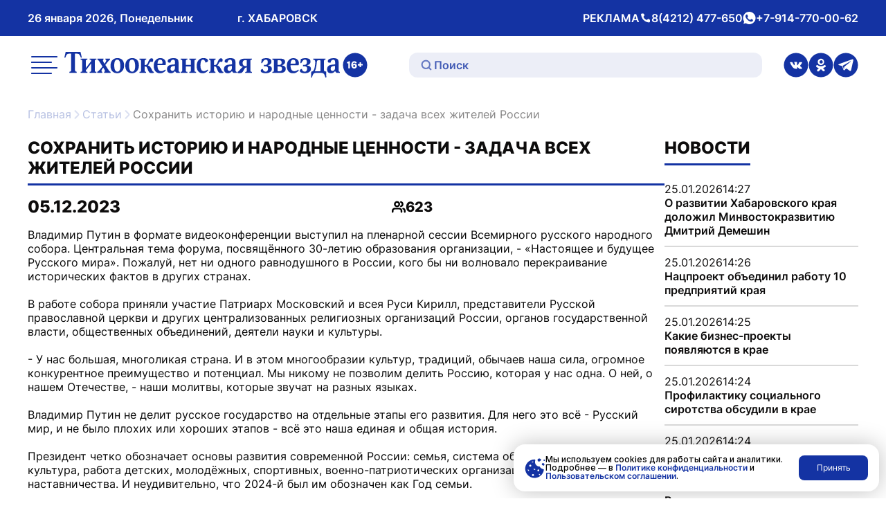

--- FILE ---
content_type: text/html; charset=UTF-8
request_url: https://toz.su/newspaper/vsekh_kasaetsya_/sokhranit_istoriyu_i_narodnye_tsennosti_zadacha_vsekh_zhiteley_rossii/
body_size: 40940
content:
<!doctype html>
<html lang="ru" itemscope itemtype="http://schema.org/WebPage">
<head>
    <meta name="viewport" content="width=device-width, initial-scale=1" />
    <meta name="format-detection" content="telephone=no" />
    <meta name="format-detection" content="date=no" />
    <meta name="format-detection" content="address=no" />
    <meta name="format-detection" content="email=no" />
    <meta property="og:type" content="website" />
    <meta property="og:locale" content = "ru_RU" />
    <meta property="og:title" content="Сохранить историю и народные ценности - задача всех жителей России" />
    <meta property="og:description" content="Тихоокеанская звезда — ежедневная общественно-политическая газета, издающаяся в Хабаровском крае, одна из старейших непрерывно издающихся газет Дальнего Востока." />
    <meta property="og:url" content="http://toz.su/newspaper/vsekh_kasaetsya_/sokhranit_istoriyu_i_narodnye_tsennosti_zadacha_vsekh_zhiteley_rossii/" />
    <meta property="og:site_name" content="Тихоокеанская звезда. Общественно-политическая газета, г. Хабаровск" />
    <meta name="google-site-verification" content="3xLO8tZVAh46eYS3WWotuveuc-P-QgQFWjjpadFcu-Y" />
		  <meta name="title" content="Сохранить историю и народные ценности - задача всех жителей России" />
		 <meta name="description" content="Тихоокеанская звезда — ежедневная общественно-политическая газета, издающаяся в Хабаровском крае, одна из старейших непрерывно издающихся газет Дальнего Востока." />
		  
    
        
    <script type="module" src="/local/templates/toz_v2/bundles/dist/index/index-DtHxv0YF.js" defer></script>

    <!-- Yandex.Metrika counter -->
    <script type="text/javascript">
        (function (m, e, t, r, i, k, a) {
            m[i] = m[i] || function () {
                (m[i].a = m[i].a || []).push(arguments)
            };
            m[i].l = 1 * new Date();
            for (var j = 0; j < document.scripts.length; j++) {
                if (document.scripts[j].src === r) {
                    return;
                }
            }
            k = e.createElement(t), a = e.getElementsByTagName(t)[0], k.async = 1, k.src = r, a.parentNode.insertBefore(k, a)
        })
        (window, document, "script", "https://mc.yandex.ru/metrika/tag.js", "ym");

        ym(99816354, "init", {
            clickmap: true,
            trackLinks: true,
            accurateTrackBounce: true,
            webvisor: true,
            ecommerce: "dataLayer"
        });
    </script>
    <noscript>
        <div><img src="https://mc.yandex.ru/watch/99816354" style="position:absolute; left:-9999px;" alt=""/></div>
    </noscript>
    <!-- /Yandex.Metrika counter -->

    <link rel="preconnect" href="https://fonts.googleapis.com">
    <link rel="preconnect" href="https://fonts.gstatic.com" crossorigin>
    <link href="https://fonts.googleapis.com/css2?family=Inter:wght@300;400;500;600;700&display=swap" rel="stylesheet">

    <meta http-equiv="Content-Type" content="text/html; charset=UTF-8" />
<meta name="description" content="Тихоокеанская звезда — ежедневная общественно-политическая газета, издающаяся в Хабаровском крае, одна из старейших непрерывно издающихся газет Дальнего Востока." />
<link href="/local/templates/toz_v2/bundles/dist/index/index-CfX0VhJP.css?175004679781745" type="text/css"  data-template-style="true"  rel="stylesheet" />
<link href="/bitrix/components/bitrix/search.title/templates/.default/style.css?14952507762108" type="text/css"  data-template-style="true"  rel="stylesheet" />
<script>if(!window.BX)window.BX={};if(!window.BX.message)window.BX.message=function(mess){if(typeof mess==='object'){for(let i in mess) {BX.message[i]=mess[i];} return true;}};</script>
<script>(window.BX||top.BX).message({'JS_CORE_LOADING':'Загрузка...','JS_CORE_NO_DATA':'- Нет данных -','JS_CORE_WINDOW_CLOSE':'Закрыть','JS_CORE_WINDOW_EXPAND':'Развернуть','JS_CORE_WINDOW_NARROW':'Свернуть в окно','JS_CORE_WINDOW_SAVE':'Сохранить','JS_CORE_WINDOW_CANCEL':'Отменить','JS_CORE_WINDOW_CONTINUE':'Продолжить','JS_CORE_H':'ч','JS_CORE_M':'м','JS_CORE_S':'с','JSADM_AI_HIDE_EXTRA':'Скрыть лишние','JSADM_AI_ALL_NOTIF':'Показать все','JSADM_AUTH_REQ':'Требуется авторизация!','JS_CORE_WINDOW_AUTH':'Войти','JS_CORE_IMAGE_FULL':'Полный размер'});</script>

<script src="/bitrix/js/main/core/core.js?1712543223494198"></script>

<script>BX.Runtime.registerExtension({'name':'main.core','namespace':'BX','loaded':true});</script>
<script>BX.setJSList(['/bitrix/js/main/core/core_ajax.js','/bitrix/js/main/core/core_promise.js','/bitrix/js/main/polyfill/promise/js/promise.js','/bitrix/js/main/loadext/loadext.js','/bitrix/js/main/loadext/extension.js','/bitrix/js/main/polyfill/promise/js/promise.js','/bitrix/js/main/polyfill/find/js/find.js','/bitrix/js/main/polyfill/includes/js/includes.js','/bitrix/js/main/polyfill/matches/js/matches.js','/bitrix/js/ui/polyfill/closest/js/closest.js','/bitrix/js/main/polyfill/fill/main.polyfill.fill.js','/bitrix/js/main/polyfill/find/js/find.js','/bitrix/js/main/polyfill/matches/js/matches.js','/bitrix/js/main/polyfill/core/dist/polyfill.bundle.js','/bitrix/js/main/core/core.js','/bitrix/js/main/polyfill/intersectionobserver/js/intersectionobserver.js','/bitrix/js/main/lazyload/dist/lazyload.bundle.js','/bitrix/js/main/polyfill/core/dist/polyfill.bundle.js','/bitrix/js/main/parambag/dist/parambag.bundle.js']);
</script>
<script>(window.BX||top.BX).message({'LANGUAGE_ID':'ru','FORMAT_DATE':'DD.MM.YYYY','FORMAT_DATETIME':'DD.MM.YYYY HH:MI:SS','COOKIE_PREFIX':'BITRIX_SM','SERVER_TZ_OFFSET':'36000','UTF_MODE':'Y','SITE_ID':'s1','SITE_DIR':'/','USER_ID':'','SERVER_TIME':'1769416364','USER_TZ_OFFSET':'0','USER_TZ_AUTO':'Y','bitrix_sessid':'b46422c73ca9aa6947e2c783755b9577'});</script>


<script type='text/javascript'>window['recaptchaFreeOptions']={'size':'normal','theme':'light','badge':'bottomright','version':'','action':'','lang':'ru','key':'6Lf9U9cUAAAAABbOj9Wj1Zm9Q3UKjjfBA4mIsRnw'};</script>
<script type="text/javascript">/**
*   ReCaptcha 2.0 Google js
*	Shevtcoff S.V. 
*	date 25.08.19
*	time 12:10
*/
;
"use strict";

(function(window, document){
    
    var Recaptchafree = Recaptchafree || {};
    Recaptchafree.form_submit;
    var settigs = window['recaptchaFreeOptions'];
    Recaptchafree.loadApi = function(){
        var detectRecaptchaApi = document.getElementById("recaptchaApi");
        if(!detectRecaptchaApi){
            var script = document.createElement('script');
            script.async = true;
            script.id = "recaptchaApi";
            script.src = "//www.google.com/recaptcha/api.js?onload=RecaptchafreeLoaded&render=explicit&hl=" + settigs["lang"];
            script.onerror = function() {
              console.error("Failed to load \"www.google.com/recaptcha/api.js\"");
            };
            document.getElementsByTagName("head")[0].appendChild(script); 
        } 
        return true;
    };

    Recaptchafree.loaded = function(){
        Recaptchafree.renderById = Recaptchafree.renderByIdAfterLoad;
        Recaptchafree.renderAll();
        /* If invisible recaptcha on the page */
        if(settigs["size"] === "invisible") {
            document.addEventListener('submit',function(e){
                if(e.target && e.target.tagName === "FORM"){
                    var g_recaptcha = e.target.querySelector('div.g-recaptcha');
                    var widget_id = g_recaptcha.getAttribute("data-widget");
                    grecaptcha.execute(widget_id);
                    Recaptchafree.form_submit = e.target;
                    e.preventDefault();    
                } 
            }, false);
            /* hide grecaptcha-badge, if multi invisible recaptcha */
            var badges = document.querySelectorAll('.grecaptcha-badge'); 
            for (var i = 1; i < badges.length; i++) {
                badges[i].style.display="none";
            }
        }
        /* update after ajax jQuery */
        if (window.jQuery){
            jQuery(document).ajaxComplete(function() {
                Recaptchafree.reset();
            });
        }
        /* update after ajax BX  */
        if (typeof window.BX.addCustomEvent !== "undefined"){
            window.BX.addCustomEvent('onAjaxSuccess', function () {
                Recaptchafree.reset();   
            });
        }
    };

    Recaptchafree.renderAll = function() { 
        var elements = document.querySelectorAll('div.g-recaptcha');
        for (var i = 0; i < elements.length; i++) {
            if(!elements[i].hasAttribute("data-widget")) {
                Recaptchafree.renderById(elements[i].getAttribute("id"));
            } 
        }
    };

    Recaptchafree.renderByIdAfterLoad = function(id) { 
        var el = document.getElementById(id);
        var widget = grecaptcha.render(el, {
            'sitekey'   : el.hasAttribute("data-sitekey") ? el.getAttribute("data-sitekey") : settigs["key"],
            'theme'     : el.hasAttribute("data-theme") ? el.getAttribute("data-theme") : settigs["theme"],
            'size'      : el.hasAttribute("data-size") ? el.getAttribute("data-size") : settigs["size"],
            'callback'  : el.hasAttribute("data-callback") ? el.getAttribute("data-callback") : settigs["callback"],
            'badge'     : el.hasAttribute("data-badge") ? el.getAttribute("data-badge") : settigs["badge"]
        });
        el.setAttribute("data-widget", widget);
    };

    Recaptchafree.reset = function() { 
        Recaptchafree.renderAll(); 
        var elements = document.querySelectorAll('div.g-recaptcha[data-widget]');
        for (var i = 0; i < elements.length; i++) {
            var id = elements[i].getAttribute('data-widget');
            if(window.grecaptcha){
                grecaptcha.reset(id);
            }
        }
    };

    Recaptchafree.submitForm = function(token){
        if(Recaptchafree.form_submit !== undefined){
            var x = document.createElement("INPUT"); /* create token input  */
            x.setAttribute("type", "hidden");  
            x.name = "g-recaptcha-response";
            x.value = token;
            Recaptchafree.form_submit.appendChild(x);  /* append current form  */
            var elements = Recaptchafree.form_submit.elements;
            for (var i = 0; i < elements.length; i++) {
                if(elements[i].getAttribute("type") === "submit")  {
                    var submit_hidden = document.createElement("INPUT"); /* create submit input hidden  */
                    submit_hidden.setAttribute("type", "hidden");  
                    submit_hidden.name = elements[i].name;
                    submit_hidden.value = elements[i].value;
                    Recaptchafree.form_submit.appendChild(submit_hidden);  /* append current form  */
                }
            }
            document.createElement('form').submit.call(Recaptchafree.form_submit); /* submit form  */
        }       
    };

    Recaptchafree.throttle = function(func, wait, options) {
        var context, args, result;
        var timeout = null;
        var previous = 0;
        if (!options) options = {};
        var later = function() {
          previous = options.leading === false ? 0 : new Date().getTime();
          timeout = null;
          result = func.apply(context, args);
          if (!timeout) context = args = null;
        };
        return function() {
          var now = new Date().getTime();
          if (!previous && options.leading === false) previous = now;
          var remaining = wait - (now - previous);
          context = this;
          args = arguments;
          if (remaining <= 0 || remaining > wait) {
            if (timeout) {
              clearTimeout(timeout);
              timeout = null;
            }
            previous = now;
            result = func.apply(context, args);
            if (!timeout) context = args = null;
          } else if (!timeout && options.trailing !== false) {
            timeout = setTimeout(later, remaining);
          }
          return result;
        };
    };

    Recaptchafree.replaceCaptchaBx = function(){
        var images = document.body.querySelectorAll('form img');
        var src = '[data-uri]';
        Recaptchafree.renderAll();
        for (var i = 0; i < images.length; i++) {
            var img = images[i];
            if (/\/bitrix\/tools\/captcha\.php\?(captcha_code|captcha_sid)=[0-9a-z]+/i.test(img.src)) {
                img['src'] = src;
                img.removeAttribute("width");
                img.removeAttribute('height');
                img.style.display = 'none';
                if(!img.parentNode.querySelector(".g-recaptcha")){
                    var recaptchaId = 'd_recaptcha_' +Math.floor(Math.random()*16777215).toString(16);
                    var replacement = document.createElement('div');
                    replacement['id'] = recaptchaId;
                    replacement['className'] = 'g-recaptcha';
                    img.parentNode.appendChild(replacement);
                    Recaptchafree.renderById(recaptchaId);
                }    
            }
        }
        var inputs = document.querySelectorAll('form input[name="captcha_word"]');
        for (var i = 0; i < inputs.length; i++) {
            var inp = inputs[i];
            if (inp.style.display !== "none") {
                inp.style.display = "none";
            } 
            inp.value = "";
        }  
    };

    Recaptchafree.init = function(){
        Recaptchafree.renderById = Recaptchafree.loadApi;
        document.addEventListener("DOMContentLoaded", function () {
            Recaptchafree.renderAll();
            Recaptchafree.replaceCaptchaBx();
            var throttled = Recaptchafree.throttle(Recaptchafree.replaceCaptchaBx, 200);
            var MutationObserver = window.MutationObserver
                || window.WebKitMutationObserver
                || window.MozMutationObserver;

            if (!!MutationObserver) {
                var observer = new MutationObserver(function(mutations) {
                    mutations.forEach(function(mutation) {
                       if(mutation.type === 'childList' && mutation.addedNodes.length > 0 && mutation.addedNodes[0].tagName !== "IFRAME"){
                        throttled();  
                       }
                    });
                });
                observer.observe(document.body, {
                    attributes: false,
                    characterData: false,
                    childList: true,
                    subtree: true,
                    attributeOldValue: false,
                    characterDataOldValue: false
                });
            } else {
                document.addEventListener('DOMNodeInserted', function(mutation) {
                    throttled();
                });
            }
        });
    };
    
    Recaptchafree.init(); 
    window.Recaptchafree = Recaptchafree;
    window.RecaptchafreeLoaded = Recaptchafree.loaded;
    window.RecaptchafreeSubmitForm = Recaptchafree.submitForm;

})(window, document);</script>



<script src="/bitrix/components/bitrix/search.title/script.js?15692047139847"></script>
<script type="text/javascript">var _ba = _ba || []; _ba.push(["aid", "f5dc9496d76608f9079c83e3902fc470"]); _ba.push(["host", "toz.su"]); (function() {var ba = document.createElement("script"); ba.type = "text/javascript"; ba.async = true;ba.src = (document.location.protocol == "https:" ? "https://" : "http://") + "bitrix.info/ba.js";var s = document.getElementsByTagName("script")[0];s.parentNode.insertBefore(ba, s);})();</script>


    <title>Сохранить историю и народные ценности - задача всех жителей России</title>
</head>
<body data-entity="body" data-scroll="scroll-lock-trigger">
    
    <div class="body-indent"></div>

    <header class="header">
        <div class="black-screen visually-hidden" data-entity="black-screen-trigger"></div>
        <div class="burger container">
            <div class="burger-wrap" data-entity="burger-menu">
                <div class="burger__close-btn">
                    <button class="tool-icon" type="button" title="Закрыть меню" data-entity="burger-menu-close">
                        <svg class="tool-icon__icon" xmlns="http://www.w3.org/2000/svg" width="24" height="24" viewBox="0 0 24 24" fill="none">
                            <path d="M18 6L6 18" stroke="white" stroke-opacity="0.7" stroke-width="2" stroke-linecap="round" stroke-linejoin="round"/>
                            <path d="M6 6L18 18" stroke="white" stroke-opacity="0.7" stroke-width="2" stroke-linecap="round" stroke-linejoin="round"/>
                        </svg>
                        <span class="visually-hidden">Закрытие меню</span>
                    </button>
                </div>
                
<ul class="top-menu">

        <li class="top-menu__link">
        <a href="/"
           class="top-menu__link top-menu__link--no-padding"
            title="Перейти на Главная">
            Главная        </a>
    </li>

    <li class="top-menu__link">
        <a href="/news/"
           class="top-menu__link top-menu__link--no-padding"
            title="Перейти на Новости">
            Новости        </a>
    </li>

    <li class="top-menu__link">
        <a href="/newspaper/"
           class="top-menu__link top-menu__link--no-padding"
            title="Перейти на Статьи">
            Статьи        </a>
    </li>

    <li class="top-menu__link">
        <a href="/postfactum/"
           class="top-menu__link top-menu__link--no-padding"
            title="Перейти на Постфактум">
            Постфактум        </a>
    </li>

    <li class="top-menu__link">
        <a href="/necrology/"
           class="top-menu__link top-menu__link--no-padding"
            title="Перейти на Некролог">
            Некролог        </a>
    </li>

    <li class="top-menu__link">
        <a href="/special_issues/"
           class="top-menu__link top-menu__link--no-padding"
            title="Перейти на Спецвыпуски">
            Спецвыпуски        </a>
    </li>

    <li class="top-menu__link">
        <a href="/about/"
           class="top-menu__link top-menu__link--no-padding"
            title="Перейти на О газете «Тихоокеанская звезда»">
            О газете «Тихоокеанская звезда»        </a>
    </li>

    <li class="top-menu__link">
        <a href="/photo_gallery/"
           class="top-menu__link top-menu__link--no-padding"
            title="Перейти на Фотогалерея">
            Фотогалерея        </a>
    </li>

    <li class="top-menu__link">
        <a href="/video_gallery/"
           class="top-menu__link top-menu__link--no-padding"
            title="Перейти на Видеогалерея">
            Видеогалерея        </a>
    </li>

    <li class="top-menu__link">
        <a href="/advertisement/"
           class="top-menu__link top-menu__link--no-padding"
            title="Перейти на Реклама и подписка">
            Реклама и подписка        </a>
    </li>

    <li class="top-menu__link">
        <a href="/mandatory-information/"
           class="top-menu__link top-menu__link--no-padding"
            title="Перейти на Обязательная информация">
            Обязательная информация        </a>
    </li>


</ul>
                <div class="burger__text-group">
                    <div class="header__text">
                        РЕКЛАМА
                    </div>
                                            <div class="header__text">
                            <svg xmlns="http://www.w3.org/2000/svg" width="17" height="16" fill="none" viewBox="0 0 17 16">
                                <path fill="#fff" stroke="#fff" d="M10.6 11.2h.2l.2-.1 1.1-1.1a.6.6 0 0 1 .7-.2l1.3.6a.6.6 0 0 1 .4.5v2.5a.6.6 0 0 1-.6.6c-4.6-.3-7.4-2.4-9-4.7a15 15 0 0 1-2.4-6.9.6.6 0 0 1 .6-.4h2.4a.6.6 0 0 1 .5.4l.6 1.3a.6.6 0 0 1-.1.7l-1.2 1-.1.3v.2h.5-.5a3 3 0 0 0 0 .2 6.7 6.7 0 0 0 1 2.2 6 6 0 0 0 4.4 3Z"/>
                            </svg>
                            <span class="visually-hidden">Телефон</span>
                            <a class="header__link"
                               href="tel:+74212477650"
                               title="Совершить звонок">
                                8(4212) 477-650                            </a>
                        </div>
                                                                <div class="header__text">
                            <svg xmlns="http://www.w3.org/2000/svg" width="19" height="18" fill="none" viewBox="0 0 19 18">
                                <path fill="#fff" d="M9.5 0a9 9 0 0 0-7.6 13.8l.2.3-1 3.3 3.5-.9.3.2A9 9 0 1 0 9.5 0ZM14.8 13c-.3.6-1.3 1.2-1.9 1.2h-1.7l-1.5-.6c-2.7-1.2-4.5-4-4.6-4.1C5 9.2 4 7.9 4 6.6c0-1.3.7-2 1-2.3.2-.2.5-.3.7-.3h.5c.1 0 .4 0 .6.5l.8 2V7l-.2.4L7 8c-.2.1-.3.3-.2.5.2.3.7 1.2 1.5 1.9 1 1 2 1.2 2.2 1.3.3.2.4.2.6 0l.9-1c.1-.4.3-.3.6-.2l1.8.9c.3 0 .5.2.5.3l-.1 1.3Z"/>
                            </svg>
                            <span class="visually-hidden">whatsApp</span>
                            <a class="header__link"
                               href="https://wa.me/79147700062"
                               title="Написать нам">
                                +7-914-770-00-62                            </a>
                        </div>
                                    </div>
                <div class="burger__social">
                                            <a class="header__social-link tool-icon" href="https://vk.com/tozkhv" title="Перейти в Вконтакте">
                            <svg class="tool-icon__icon" xmlns="http://www.w3.org/2000/svg" width="36" height="37" fill="none" viewBox="0 0 36 37">
                                <g clip-path="url(#a)">
                                    <path fill="#1433A3" d="M18 .5a18 18 0 1 0 0 36 18 18 0 0 0 0-36Zm8.3 23.6h-2.6a2 2 0 0 1-1.4-.5l-1.2-1.4c-.2 0-.3-.2-.4-.3-.4-.3-.7-.2-.9.2l-.2 1.3a.7.7 0 0 1-.8.7 7 7 0 0 1-.8 0c-1 0-2-.3-2.9-.7a8 8 0 0 1-2.5-2.2A26 26 0 0 1 9 14.5l.2-.3h2.9a1 1 0 0 1 .8.7c.5 1.2 1.2 2.4 2 3.4a1.9 1.9 0 0 0 .6.5.3.3 0 0 0 .3-.3l.2-1v-1.9a1 1 0 0 0-.9-1c-.2 0-.2-.2 0-.4.2-.3.6-.4 1-.4h2l.9.1a.8.8 0 0 1 .6.7v3.8c.1.4.4.5.7.2a10.4 10.4 0 0 0 2.3-3.8c.2-.5.3-.6.8-.6h3.3a.4.4 0 0 1 .3.6l-.8 1.7-1.8 2.4-.2.3c-.2.4-.2.6.1 1l1.6 1.5 1 1.2c.3.6 0 1.1-.6 1.2Z"/>
                                </g>
                                <defs>
                                    <clipPath id="a">
                                        <path fill="#fff" d="M0 .5h36v36H0z"/>
                                    </clipPath>
                                </defs>
                            </svg>
                            <span class="visually-hidden">ссылка на страницу в Вконтакте</span>
                        </a>
                                                                <a class="header__social-link tool-icon" href="https://ok.ru/tozkhv" title="Перейти в Одноклассники">
                            <svg class="tool-icon__icon" xmlns="http://www.w3.org/2000/svg" width="36" height="37" fill="none" viewBox="0 0 36 37">
                                <g fill="#1433A3" clip-path="url(#a)">
                                    <path d="M18.4 16.2a2.4 2.4 0 1 0-.8-4.7 2.4 2.4 0 0 0 .8 4.7Z"/>
                                    <path d="M18 .5a18 18 0 1 0 0 36 18 18 0 0 0 0-36ZM18 9a4.8 4.8 0 1 1 0 9.6A4.8 4.8 0 0 1 18 9Zm6.4 12.5c-1 .6-2.2 1.1-3.4 1.4l2.3 2.3a1.6 1.6 0 0 1-2.2 2.3l-3.1-3-3 3a1.6 1.6 0 0 1-2.3-2.3L15 23c-1.2-.3-2.4-.8-3.4-1.4a1.6 1.6 0 1 1 1.6-2.8 9.2 9.2 0 0 0 9.6 0 1.6 1.6 0 0 1 1.6 2.8Z"/>
                                </g>
                                <defs>
                                    <clipPath id="a">
                                        <path fill="#fff" d="M0 .5h36v36H0z"/>
                                    </clipPath>
                                </defs>
                            </svg>
                            <span class="visually-hidden">ссылка на страницу в Одноклассниках</span>
                        </a>
                                                                <a class="header__social-link tool-icon" href="https://t.me/tozkhv" title="Перейти в Телеграмм">
                            <svg class="tool-icon__icon" xmlns="http://www.w3.org/2000/svg" width="36" height="37" fill="none" viewBox="0 0 36 37">
                                <g fill="#1433A3" clip-path="url(#a)">
                                    <path d="m25.2 13.3-9.1 7.4-.4.4-.2.3-.1.8-.3 2.2a.1.1 0 0 1 0 .1.1.1 0 0 1-.2 0l-.7-2.3-.8-2.3a.5.5 0 0 1 .2-.5l9.5-5.5 1.8-1c.3-.2.6.2.3.4Z"/>
                                    <path d="M18 .5a18 18 0 1 0 0 36 18 18 0 0 0 0-36Zm11.2 10.4-3.5 15.5c-.2.8-1 1.1-1.7.7l-5.3-3.6L16 26a1 1 0 0 1-1.5-.3l-1-2.9-1-2.8-5.2-1.5a.7.7 0 0 1 0-1.3L27.3 10l.4-.1c.8-.3 1.6.4 1.4 1.1Z"/>
                                </g>
                                <defs>
                                    <clipPath id="a">
                                        <path fill="#fff" d="M0 .5h36v36H0z"/>
                                    </clipPath>
                                </defs>
                            </svg>
                            <span class="visually-hidden">ссылка на канал в Телеграмм</span>
                        </a>
                                    </div>
            </div>
        </div>
        <div class="header__wrap-top">
            <div class="header__top container">
                <div class="header__text-group header__mobile-text-group">
                    <button class="btn-mini header__menu-btn" type="button" title="Открыть меню" data-entity="burger-menu-open">
                        <svg xmlns="http://www.w3.org/2000/svg" width="24" height="24" fill="none" viewBox="0 0 24 24">
                            <path stroke="#101011" stroke-linecap="round" stroke-linejoin="round" stroke-width="2" d="M17 10H3M21 6H3M21 14H3"/>
                            <path stroke="#000" stroke-linecap="round" stroke-linejoin="round" stroke-width="2" d="M17 18H3"/>
                        </svg>
                        <span class="visually-hidden">меню</span>
                    </button>
                    <a href="/search/" class="btn-mini header__search-btn" title="Перейти на страницу поиска">
                        <svg xmlns="http://www.w3.org/2000/svg" width="24" height="24" fill="none" viewBox="0 0 24 24">
                            <path stroke="#fff" stroke-linecap="round" stroke-linejoin="round" stroke-width="2" d="M10.8 18.8a8 8 0 1 0 0-16 8 8 0 0 0 0 16ZM16.5 16.5l4.8 4.8"/>
                        </svg>
                        <span class="visually-hidden">поиск</span>
                    </a>
                </div>
                <div class="header__text-group header__text-group--desk-width">
                    <div class="header__text">26 января 2026, Понедельник</div>
                    <div class="header__text header__city-desk-hidden">г. ХАБАРОВСК</div>
                </div>
                <div class="header__text-group header__desk-hidden">
                    <div class="header__text">
                        РЕКЛАМА
                        <svg xmlns="http://www.w3.org/2000/svg" width="17" height="16" fill="none" viewBox="0 0 17 16">
                            <path fill="#fff" stroke="#fff" d="M10.6 11.2h.2l.2-.1 1.1-1.1a.6.6 0 0 1 .7-.2l1.3.6a.6.6 0 0 1 .4.5v2.5a.6.6 0 0 1-.6.6c-4.6-.3-7.4-2.4-9-4.7a15 15 0 0 1-2.4-6.9.6.6 0 0 1 .6-.4h2.4a.6.6 0 0 1 .5.4l.6 1.3a.6.6 0 0 1-.1.7l-1.2 1-.1.3v.2h.5-.5a3 3 0 0 0 0 .2 6.7 6.7 0 0 0 1 2.2 6 6 0 0 0 4.4 3Z"/>
                        </svg>
                        <span class="visually-hidden">Телефон</span>
                        <a class="header__link"
                           href="tel:+74212477650"
                           title="Совершить звонок">
                            8(4212) 477-650                        </a>
                    </div>
                    <div class="header__text">
                        <svg xmlns="http://www.w3.org/2000/svg" width="19" height="18" fill="none" viewBox="0 0 19 18">
                            <path fill="#fff" d="M9.5 0a9 9 0 0 0-7.6 13.8l.2.3-1 3.3 3.5-.9.3.2A9 9 0 1 0 9.5 0ZM14.8 13c-.3.6-1.3 1.2-1.9 1.2h-1.7l-1.5-.6c-2.7-1.2-4.5-4-4.6-4.1C5 9.2 4 7.9 4 6.6c0-1.3.7-2 1-2.3.2-.2.5-.3.7-.3h.5c.1 0 .4 0 .6.5l.8 2V7l-.2.4L7 8c-.2.1-.3.3-.2.5.2.3.7 1.2 1.5 1.9 1 1 2 1.2 2.2 1.3.3.2.4.2.6 0l.9-1c.1-.4.3-.3.6-.2l1.8.9c.3 0 .5.2.5.3l-.1 1.3Z"/>
                        </svg>
                        <span class="visually-hidden">whatsApp</span>
                        <a class="header__link"
                           href="https://wa.me/79147700062"
                           title="Написать нам">
                            +7-914-770-00-62                        </a>
                    </div>
                </div>
            </div>
        </div>
        <div class="header__wrap-bottom">
            <div class="header__bottom container">
                <button class="tool-icon header__menu-desk-hidden" type="button" title="Открыть меню" data-entity="burger-menu-open">
                    <svg class="tool-icon__icon" xmlns="http://www.w3.org/2000/svg" width="46" height="46" fill="none" viewBox="0 0 46 46">
                        <g stroke="#1433A3" stroke-linecap="round" stroke-linejoin="round" stroke-width="2">
                            <path d="M32.6 19.2H5.7M40.3 11.5H5.8M40.3 26.8H5.8M32.6 34.5H5.7"/>
                        </g>
                    </svg>
                    <span class="visually-hidden">меню</span>
                </button>
                <div class="header__logo-wrap">
                    <a class="header__logo tool-icon" href="/" title="Перейти на главную">
                        <svg class="tool-icon__icon" width="406" height="67" viewBox="0 0 406 67" fill="none" xmlns="http://www.w3.org/2000/svg">
                            <g clip-path="url(#clip0_1168_2319)">
                                <path d="M40.5761 45.3058V43.8743L41.514 43.6646C42.3843 43.4688 42.8195 42.6822 42.8195 41.3073V31.5831L34.9054 41.812C34.9054 42.8501 35.3397 43.468 36.2109 43.6637L37.1487 43.8735V45.3049H27.4805V43.8735L28.4183 43.6637C28.9623 43.5515 29.3156 43.3548 29.4792 43.0738C29.669 42.7657 29.7651 42.1618 29.7651 41.2638V28.6784C29.7651 27.7812 29.669 27.1782 29.4792 26.8684C29.3165 26.6161 28.9623 26.4342 28.4183 26.3211L27.4805 26.1114V24.6799H37.1487V26.1114L36.2109 26.3211C35.3397 26.5177 34.9054 27.3035 34.9054 28.6784V38.4026L42.8195 28.1737C42.8195 27.4723 42.7242 27.0103 42.5344 26.7858C42.3978 26.6178 42.0579 26.4629 41.514 26.322L40.5761 26.1122V24.6808H50.2444V26.1122L49.3066 26.322C48.7618 26.4351 48.4093 26.6178 48.2457 26.8693C48.0551 27.1495 47.9598 27.7395 47.9598 28.6375V41.3073C47.9598 42.2053 48.0551 42.8092 48.2457 43.1173C48.4084 43.3696 48.7618 43.5524 49.3066 43.6646L50.2444 43.8743V45.3058H40.5761Z" fill="#1433A3"/>
                                <path d="M61.439 45.3056V43.8742C62.2275 43.7062 62.6222 43.272 62.6222 42.5698C62.6222 42.0372 62.2958 41.2228 61.6431 40.1289L60.093 37.6037L58.7875 39.7078C57.9719 40.9713 57.5637 41.9111 57.5637 42.528C57.5637 43.1737 57.9315 43.6227 58.6652 43.8751V45.3065H51.4443V43.8751C52.695 43.3147 54.1633 41.9955 55.85 39.9192L59.032 36.0043L54.7891 29.2273C53.7551 27.5436 52.7085 26.5063 51.6484 26.113V24.6815H60.6235V26.113C59.9707 26.4219 59.6443 26.7865 59.6443 27.2068C59.6443 27.7689 59.9294 28.5399 60.5012 29.5215L62.0926 32.1738L63.5609 29.7738C64.2136 28.7078 64.54 27.8516 64.54 27.2059C64.54 26.6168 64.1453 26.2531 63.3568 26.1121V24.6807H70.0876V26.1121C69.3801 26.3645 68.1563 27.5714 66.4156 29.7312L63.1518 33.8141L67.4353 40.591C68.5224 42.3035 69.6516 43.3973 70.8214 43.8733V45.3048H61.439V45.3056Z" fill="#1433A3"/>
                                <path d="M87.6786 26.5742C89.4184 28.3989 90.2896 31.0356 90.2896 34.4876C90.2896 38.3042 89.1603 41.2375 86.9035 43.2851C85.081 44.941 82.9186 45.7686 80.4164 45.7686C77.3972 45.7686 75.0172 44.8296 73.2765 42.9483C71.508 41.04 70.625 38.4025 70.625 35.0349C70.625 31.1348 71.7399 28.2153 73.9706 26.2792C75.7105 24.7363 77.8872 23.9636 80.4982 23.9636C83.5723 23.9636 85.9649 24.8347 87.6786 26.5742ZM80.58 43.5801C83.4356 43.5801 84.8634 40.9147 84.8634 35.5831C84.8634 29.2969 83.3538 26.153 80.3346 26.153C77.479 26.153 76.0512 28.8192 76.0512 34.1508C76.052 40.4378 77.5616 43.5801 80.58 43.5801Z" fill="#1433A3"/>
                                <path d="M109.047 26.5742C110.787 28.3989 111.658 31.0356 111.658 34.4876C111.658 38.3042 110.529 41.2375 108.272 43.2851C106.449 44.941 104.287 45.7686 101.785 45.7686C98.7653 45.7686 96.3854 44.8296 94.6447 42.9483C92.8762 41.04 91.9932 38.4025 91.9932 35.0349C91.9932 31.1348 93.1081 28.2153 95.3388 26.2792C97.0786 24.7363 99.2553 23.9636 101.866 23.9636C104.94 23.9636 107.333 24.8347 109.047 26.5742ZM101.948 43.5801C104.804 43.5801 106.232 40.9147 106.232 35.5831C106.232 29.2969 104.722 26.153 101.703 26.153C98.8471 26.153 97.4193 28.8192 97.4193 34.1508C97.4193 40.4378 98.929 43.5801 101.948 43.5801Z" fill="#1433A3"/>
                                <path d="M133.281 45.1377C132.357 45.4745 131.35 45.6424 130.263 45.6424C128.685 45.6424 127.529 45.3196 126.795 44.6748C126.197 44.1701 125.598 43.2007 125 41.7701L123.94 39.1596C123.368 37.7577 122.905 36.8867 122.553 36.5508C122.199 36.2427 121.587 36.0879 120.717 36.0879H119.942V41.1392C119.942 42.6542 120.309 43.4965 121.043 43.6645L121.982 43.8742V45.3056H112.517V43.8742L113.454 43.6645C113.971 43.5522 114.325 43.3417 114.515 43.0319C114.705 42.6951 114.802 42.079 114.802 41.1801V28.6783C114.802 27.7811 114.706 27.1781 114.515 26.8683C114.353 26.616 113.998 26.4341 113.454 26.321L112.517 26.1113V24.6798H122.185V26.1113L121.247 26.321C120.377 26.5176 119.942 27.3034 119.942 28.6783V33.9829H120.921C122.553 33.9829 123.791 32.93 124.634 30.8259L125.613 28.3842C126.728 25.6344 128.101 24.2595 129.733 24.2595C131.447 24.2595 132.303 25.0314 132.303 26.5742C132.303 27.7254 131.922 28.7627 131.162 29.6886C130.371 29.324 129.692 29.1421 129.121 29.1421C128.306 29.1421 127.598 29.7034 127 30.8259L126.348 32.0885C125.75 33.211 125.206 33.9829 124.716 34.4041V34.6138C126.619 34.9227 128.251 36.4385 129.611 39.1596C130.618 41.2088 131.189 42.3453 131.324 42.5689C131.787 43.3269 132.303 43.7054 132.875 43.7054H133.283V45.1377H133.281Z" fill="#1433A3"/>
                                <path d="M150.175 33.8568L149.888 34.1091H138.465C138.465 39.9472 140.329 42.8649 144.054 42.8649C145.851 42.8649 147.74 42.08 149.726 40.5076L150.501 41.6449C148.38 44.4512 145.591 45.8539 142.137 45.8539C139.418 45.8539 137.255 44.9559 135.651 43.1599C133.964 41.2803 133.121 38.614 133.121 35.1621C133.121 31.7101 134.031 28.9612 135.854 26.9119C137.568 24.9479 139.757 23.9646 142.423 23.9646C145.007 23.9646 147.032 24.6808 148.501 26.1122C149.915 27.4871 150.622 29.311 150.622 31.5839C150.623 32.5933 150.473 33.3521 150.175 33.8568ZM142.423 26.1531C141.063 26.1531 140.043 26.8266 139.363 28.1737C138.846 29.2126 138.588 30.4892 138.588 32.005H144.992C145.536 32.005 145.809 31.6126 145.809 30.8268C145.809 27.7107 144.681 26.1531 142.423 26.1531Z" fill="#1433A3"/>
                                <path d="M167.275 45.3057C165.562 45.3057 164.447 44.4216 163.931 42.6543C162.271 44.7584 160.3 45.8113 158.015 45.8113C154.18 45.8113 152.263 43.8473 152.263 39.9184C152.263 37.3366 153.309 35.5136 155.404 34.4459C156.6 33.8568 158.504 33.4504 161.115 33.2259L163.85 32.9727V29.6051C163.85 27.36 162.937 26.2375 161.115 26.2375C160 26.2375 159.129 26.6169 158.504 27.3739C157.987 28.0196 157.593 29.0012 157.321 30.3212C156.749 30.4335 156.152 30.4892 155.527 30.4892C154.03 30.4892 153.283 29.773 153.283 28.3416C153.283 26.8544 154.248 25.7049 156.179 24.8904C157.648 24.3005 159.307 24.0063 161.157 24.0063C163.985 24.0063 165.955 24.4145 167.072 25.2272C168.296 26.1252 168.907 27.7525 168.907 30.1098V40.5919C168.907 41.7989 169.003 42.5847 169.192 42.9493C169.41 43.3696 169.913 43.6785 170.703 43.8751V45.3066H167.275V45.3057ZM161.686 35.3717C160.245 35.5397 159.225 35.8764 158.627 36.382C157.837 37.0277 157.443 38.1085 157.443 39.6234C157.443 40.5772 157.743 41.3072 158.342 41.8119C158.831 42.2609 159.402 42.4855 160.054 42.4855C161.17 42.4855 162.08 42.0364 162.789 41.1384C163.441 40.3239 163.768 39.3137 163.768 38.1076V35.1185L161.686 35.3717Z" fill="#1433A3"/>
                                <path d="M184.545 45.3058V43.8743L185.483 43.6646C185.999 43.5524 186.34 43.3418 186.504 43.032C186.693 42.6952 186.789 42.0791 186.789 41.1803V36.0027H179.404V41.1385C179.404 42.0644 179.486 42.6813 179.649 42.9902C179.813 43.2991 180.166 43.5228 180.71 43.6637L181.647 43.8735V45.3049H172.021V43.8735L172.958 43.6637C173.474 43.5515 173.814 43.3409 173.979 43.0311C174.168 42.6944 174.264 42.0783 174.264 41.1794V28.6784C174.264 27.7812 174.168 27.1782 173.979 26.8684C173.841 26.6161 173.502 26.4342 172.958 26.3211L172.021 26.1114V24.6799H181.647V26.1114L180.71 26.3211C179.839 26.5177 179.404 27.3035 179.404 28.6784V33.7716H186.789V28.6784C186.789 27.2765 186.353 26.4899 185.483 26.3211L184.545 26.1114V24.6799H194.173V26.1114L193.235 26.3211C192.718 26.4342 192.378 26.6169 192.215 26.8684C192.024 27.1773 191.93 27.7812 191.93 28.6784V41.1394C191.93 42.0652 192.011 42.6822 192.174 42.9911C192.338 43.3 192.691 43.5236 193.235 43.6646L194.173 43.8743V45.3058H184.545Z" fill="#1433A3"/>
                                <path d="M211.767 41.6856C209.482 44.4641 206.804 45.8538 203.731 45.8538C201.173 45.8538 199.147 45.0123 197.651 43.3285C195.992 41.5038 195.163 38.7827 195.163 35.1619C195.163 31.6551 196.087 28.8757 197.937 26.8273C199.677 24.9199 201.921 23.9653 204.669 23.9653C206.68 23.9653 208.272 24.2612 209.441 24.8494C210.828 25.5517 211.523 26.5193 211.523 27.7541C211.523 28.4833 211.114 29.0872 210.299 29.5641C209.536 30.0418 208.694 30.2802 207.769 30.2802C207.171 27.5305 206.015 26.1547 204.301 26.1547C201.826 26.1547 200.588 29.0315 200.588 34.7843C200.588 40.1167 202.247 42.7821 205.565 42.7821C207.142 42.7821 208.952 42.0389 210.991 40.5509L211.767 41.6856Z" fill="#1433A3"/>
                                <path d="M233.638 45.1377C232.714 45.4745 231.707 45.6424 230.62 45.6424C229.043 45.6424 227.887 45.3196 227.152 44.6748C226.554 44.1701 225.956 43.2007 225.358 41.7701L224.297 39.1596C223.726 37.7577 223.263 36.8867 222.91 36.5508C222.557 36.2427 221.944 36.0879 221.074 36.0879H220.299V41.1392C220.299 42.6542 220.667 43.4965 221.401 43.6645L222.339 43.8742V45.3056H212.875V43.8742L213.813 43.6645C214.328 43.5522 214.683 43.3417 214.873 43.0319C215.063 42.6951 215.16 42.079 215.16 41.1801V28.6783C215.16 27.7811 215.064 27.1781 214.873 26.8683C214.709 26.616 214.357 26.4341 213.813 26.321L212.875 26.1113V24.6798H222.542V26.1113L221.605 26.321C220.734 26.5176 220.299 27.3034 220.299 28.6783V33.9829H221.278C222.91 33.9829 224.148 32.93 224.992 30.8259L225.971 28.3842C227.086 25.6344 228.459 24.2595 230.09 24.2595C231.804 24.2595 232.66 25.0314 232.66 26.5742C232.66 27.7254 232.28 28.7627 231.519 29.6886C230.729 29.324 230.049 29.1421 229.479 29.1421C228.664 29.1421 227.956 29.7034 227.358 30.8259L226.705 32.0885C226.107 33.211 225.563 33.9829 225.073 34.4041V34.6138C226.977 34.9227 228.609 36.4385 229.969 39.1596C230.975 41.2088 231.546 42.3453 231.682 42.5689C232.144 43.3269 232.661 43.7054 233.233 43.7054H233.64V45.1377H233.638Z" fill="#1433A3"/>
                                <path d="M249.574 45.3057C247.861 45.3057 246.745 44.4216 246.229 42.6543C244.569 44.7584 242.599 45.8113 240.314 45.8113C236.478 45.8113 234.561 43.8473 234.561 39.9184C234.561 37.3366 235.607 35.5136 237.703 34.4459C238.899 33.8568 240.802 33.4504 243.413 33.2259L246.147 32.9727V29.6051C246.147 27.36 245.236 26.2375 243.413 26.2375C242.298 26.2375 241.428 26.6169 240.802 27.3739C240.285 28.0196 239.891 29.0012 239.62 30.3212C239.048 30.4335 238.45 30.4892 237.824 30.4892C236.328 30.4892 235.58 29.773 235.58 28.3416C235.58 26.8544 236.545 25.7049 238.476 24.8904C239.946 24.3005 241.604 24.0063 243.454 24.0063C246.282 24.0063 248.254 24.4145 249.369 25.2272C250.593 26.1252 251.205 27.7525 251.205 30.1098V40.5919C251.205 41.7989 251.3 42.5847 251.49 42.9493C251.708 43.3696 252.21 43.6785 253 43.8751V45.3066H249.574V45.3057ZM243.985 35.3717C242.543 35.5397 241.523 35.8764 240.925 36.382C240.135 37.0277 239.742 38.1085 239.742 39.6234C239.742 40.5772 240.041 41.3072 240.64 41.8119C241.129 42.2609 241.7 42.4855 242.353 42.4855C243.469 42.4855 244.379 42.0364 245.087 41.1384C245.739 40.3239 246.066 39.3137 246.066 38.1076V35.1185L243.985 35.3717Z" fill="#1433A3"/>
                                <path d="M265.37 45.3058V43.9587L266.308 43.7481C266.825 43.6368 267.165 43.4262 267.328 43.1173C267.518 42.7805 267.613 42.1636 267.613 41.2655V37.435H267.084C265.886 37.435 264.852 38.2347 263.982 39.8332L262.8 42.0217C262.065 43.3975 261.371 44.3242 260.718 44.8002C259.93 45.4171 258.801 45.7269 257.332 45.7269C255.646 45.7269 254.531 45.586 253.987 45.3058V43.9587C254.939 43.7908 256.325 42.5273 258.148 40.17C259.453 38.4583 260.703 37.3497 261.901 36.845V36.6344C258.174 35.8774 256.312 33.9691 256.312 30.9095C256.312 26.757 259.221 24.6799 265.042 24.6799H274.996V26.027L274.058 26.2375C273.541 26.3498 273.202 26.5317 273.038 26.7849C272.848 27.0938 272.753 27.6968 272.753 28.5949V41.2229C272.753 42.1496 272.834 42.7666 272.998 43.0746C273.16 43.3835 273.514 43.608 274.058 43.7481L274.996 43.9587V45.3058H265.37ZM267.613 27.1217C267.125 26.9537 266.375 26.8684 265.37 26.8684C262.786 26.8684 261.495 28.2729 261.495 31.0775C261.495 33.9969 262.949 35.4553 265.86 35.4553H267.614V27.1217H267.613Z" fill="#1433A3"/>
                                <path d="M301.435 43.917C299.776 45.1526 297.532 45.7705 294.703 45.7705C292.8 45.7705 291.194 45.5024 289.889 44.9699C288.421 44.3538 287.687 43.4271 287.687 42.1923C287.687 41.4631 287.972 40.8453 288.543 40.3405C289.086 39.8915 289.768 39.667 290.583 39.667C290.747 40.6773 291.208 41.5753 291.97 42.3611C292.731 43.1469 293.711 43.5393 294.907 43.5393C295.94 43.5393 296.77 43.1329 297.395 42.3185C297.939 41.5605 298.212 40.6347 298.212 39.54C298.212 38.025 297.858 36.9869 297.152 36.4256C296.554 35.9766 295.505 35.7521 294.011 35.7521H292.297V33.7315H294.54C296.742 33.7315 297.845 32.3288 297.845 29.5225C297.845 27.2774 296.907 26.1549 295.03 26.1549C293.453 26.1549 292.064 27.1791 290.868 29.2266L289.603 31.3742L288.38 31.0784L289.155 25.3961C290.949 24.4981 293.179 24.0491 295.845 24.0491C300.686 24.0491 303.107 25.7189 303.107 29.0578C303.107 31.6405 301.57 33.38 298.498 34.278V34.6148C302.005 35.1195 303.76 36.7337 303.76 39.4556C303.76 41.2803 302.984 42.7666 301.435 43.917Z" fill="#1433A3"/>
                                <path d="M315.966 45.3482H304.502V43.9168L305.441 43.7071C305.984 43.5948 306.338 43.4112 306.501 43.1598C306.69 42.8517 306.786 42.2478 306.786 41.3498V28.7209C306.786 27.8237 306.69 27.2207 306.501 26.9109C306.338 26.6586 305.984 26.4767 305.441 26.3636L304.502 26.1539V24.7224H315.15C317.298 24.7224 318.917 24.9191 320.005 25.3124C321.908 25.9859 322.861 27.319 322.861 29.3109C322.861 31.6682 321.393 33.3093 318.455 34.2361V34.4467C322.018 35.0079 323.799 36.6221 323.799 39.2875C323.798 43.3277 321.188 45.3482 315.966 45.3482ZM314.171 26.9962C313.49 26.9962 312.742 27.0945 311.928 27.2903V33.814H314.171C316.645 33.814 317.884 32.594 317.884 30.1523C317.884 28.0474 316.645 26.9962 314.171 26.9962ZM314.579 36.0034H311.927V41.3916C311.927 42.4593 312.415 42.9918 313.394 42.9918H314.415C317.108 42.9918 318.454 41.757 318.454 39.2875C318.454 37.0981 317.162 36.0034 314.579 36.0034Z" fill="#1433A3"/>
                                <path d="M342.394 33.8995L342.108 34.1519H330.685C330.685 39.9899 332.548 42.9076 336.274 42.9076C338.069 42.9076 339.96 42.1227 341.944 40.5503L342.72 41.6876C340.597 44.4939 337.81 45.8967 334.355 45.8967C331.636 45.8967 329.474 44.9986 327.869 43.2026C326.182 41.323 325.341 38.6568 325.341 35.2048C325.341 31.7528 326.251 29.0039 328.074 26.9546C329.787 24.9906 331.977 24.0073 334.641 24.0073C337.225 24.0073 339.251 24.7235 340.721 26.1549C342.135 27.5298 342.841 29.3537 342.841 31.6266C342.841 32.636 342.692 33.3939 342.394 33.8995ZM334.641 26.1958C333.283 26.1958 332.262 26.8693 331.583 28.2164C331.066 29.2554 330.807 30.5319 330.807 32.0478H337.213C337.757 32.0478 338.028 31.6553 338.028 30.8696C338.028 27.7534 336.899 26.1958 334.641 26.1958Z" fill="#1433A3"/>
                                <path d="M357.938 43.917C356.279 45.1526 354.036 45.7705 351.207 45.7705C349.302 45.7705 347.698 45.5024 346.392 44.9699C344.924 44.3538 344.188 43.4271 344.188 42.1923C344.188 41.4631 344.475 40.8453 345.046 40.3405C345.589 39.8915 346.27 39.667 347.085 39.667C347.249 40.6773 347.71 41.5753 348.472 42.3611C349.233 43.1469 350.213 43.5393 351.409 43.5393C352.442 43.5393 353.273 43.1329 353.898 42.3185C354.442 41.5605 354.714 40.6347 354.714 39.54C354.714 38.025 354.36 36.9869 353.653 36.4256C353.056 35.9766 352.007 35.7521 350.512 35.7521H348.8V33.7315H351.043C353.247 33.7315 354.348 32.3288 354.348 29.5225C354.348 27.2774 353.41 26.1549 351.533 26.1549C349.955 26.1549 348.568 27.1791 347.371 29.2266L346.107 31.3742L344.883 31.0784L345.658 25.3961C347.452 24.4981 349.683 24.0491 352.348 24.0491C357.19 24.0491 359.61 25.7189 359.61 29.0578C359.61 31.6405 358.074 33.38 355 34.278V34.6148C358.51 35.1195 360.263 36.7337 360.263 39.4556C360.264 41.2803 359.489 42.7666 357.938 43.917Z" fill="#1433A3"/>
                                <path d="M381.067 52C380.387 49.5296 379.761 47.8884 379.19 47.0748C378.375 45.9236 377.15 45.3484 375.518 45.3484H366.666C365.416 45.3484 364.422 45.8531 363.689 46.8634C363.036 47.8171 362.369 49.5287 361.689 51.9992L360.344 51.8721L360.67 43.4531C361.757 43.4531 362.6 43.2008 363.199 42.6961C364.668 41.4613 365.647 38.5566 366.137 33.9821L366.34 32.046C366.422 31.1479 366.463 30.39 366.463 29.7722C366.463 28.3973 366.246 27.4723 365.81 26.9946C365.456 26.63 364.695 26.3489 363.526 26.1531V24.7217H381.312V26.1531L380.374 26.3628C379.857 26.476 379.518 26.6448 379.354 26.8675C379.164 27.1765 379.069 27.7804 379.069 28.6784V41.0532C379.069 42.0635 379.341 42.7091 379.884 42.9902C380.102 43.1025 380.849 43.2286 382.128 43.3696L382.454 51.7459L381.067 52ZM373.928 27.7534C373.928 27.3052 373.683 27.0799 373.194 27.0799H370.909C370.12 27.0799 369.576 27.2765 369.277 27.6698C368.978 28.0901 368.76 29.003 368.624 30.4048L368.421 32.3836C367.904 37.0982 367.033 40.6338 365.81 42.9911H373.439C373.766 42.9911 373.928 42.7526 373.928 42.2749V27.7534Z" fill="#1433A3"/>
                                <path d="M398.574 45.3484C396.86 45.3484 395.745 44.4643 395.228 42.697C393.569 44.8011 391.597 45.854 389.313 45.854C385.479 45.854 383.561 43.89 383.561 39.9612C383.561 37.3793 384.607 35.5563 386.702 34.4886C387.899 33.8995 389.802 33.4931 392.413 33.2686L395.147 33.0154V29.6478C395.147 27.4027 394.235 26.2802 392.413 26.2802C391.298 26.2802 390.427 26.6596 389.802 27.4167C389.285 28.0623 388.89 29.0439 388.619 30.364C388.048 30.4762 387.449 30.5319 386.824 30.5319C385.329 30.5319 384.581 29.8157 384.581 28.3843C384.581 26.8972 385.546 25.7477 387.477 24.9332C388.945 24.3432 390.604 24.0491 392.454 24.0491C395.282 24.0491 397.255 24.4572 398.369 25.2699C399.594 26.168 400.206 27.7952 400.206 30.1525V40.6338C400.206 41.8407 400.3 42.6265 400.491 42.9911C400.709 43.4114 401.211 43.7203 402 43.917V45.3484H398.574ZM392.985 35.4145C391.542 35.5824 390.523 35.9192 389.925 36.4247C389.135 37.0704 388.742 38.1512 388.742 39.6662C388.742 40.6199 389.04 41.35 389.639 41.8547C390.129 42.3037 390.7 42.5282 391.353 42.5282C392.468 42.5282 393.379 42.0792 394.085 41.1811C394.738 40.3667 395.065 39.3564 395.065 38.1503V35.1612L392.985 35.4145Z" fill="#1433A3"/>
                                <path d="M11.4646 17.5679C10.1042 17.5679 9.09895 17.7358 8.44619 18.0726C7.63066 18.5216 6.96356 19.3779 6.44743 20.6405L5.346 23.3337L4 23.1231L5.88659 15H27.2809L29.1894 23.1231L27.8434 23.3337L26.742 20.6405C26.225 19.3787 25.5596 18.5216 24.7433 18.0726C24.0905 17.7358 23.0835 17.5679 21.7249 17.5679H19.328V40.9696C19.328 41.9233 19.4773 42.5681 19.7767 42.9049C20.0753 43.2138 20.7559 43.4949 21.816 43.7463V45.304H11.3726V43.7463C12.4336 43.494 13.1133 43.2138 13.4119 42.9049C13.7113 42.5681 13.8606 41.9233 13.8606 40.9696V17.5679H11.4646Z" fill="#1433A3"/>
                            </g>
                            <defs>
                                <clipPath id="clip0_1168_2319">
                                    <rect width="406" height="67" fill="white"/>
                                </clipPath>
                            </defs>
                        </svg>
                        <span class="visually-hidden">ссылка на главную</span>
                    </a>
                    <div class="header__logo-age">
                        <svg class="tool-icon__icon" xmlns="http://www.w3.org/2000/svg" width="36" height="37" fill="none" viewBox="0 0 36 37">
                            <rect width="36" height="36" y=".5" fill="#1433A3" rx="18"/>
                            <path fill="#fff" d="M8 23.5V16H6V14l1-.1a2.4 2.4 0 0 0 1.6-1.1h1.8v10.6H8Zm8.7.1c-.8 0-1.5-.1-2-.4-.5-.3-1-.7-1.3-1.2-.4-.5-.6-1-.8-1.6a8 8 0 0 1 0-4.2l.9-1.8a4 4 0 0 1 3.4-1.7c.6 0 1.2.2 1.7.4s1 .6 1.3 1c.3.5.5 1 .6 1.7h-2.2l-.6-.6c-.2-.2-.6-.3-1-.3l-.7.2a2 2 0 0 0-.7.5l-.4.6-.2.8-.1.7.8-.7 1-.4a3.7 3.7 0 0 1 2.6.3c.5.3.9.7 1.2 1.2.2.5.4 1.1.4 1.8 0 .8-.2 1.4-.6 2-.3.5-.7 1-1.3 1.3-.6.3-1.3.4-2 .4Zm0-2.2c.3 0 .6 0 .8-.2l.5-.5a1.5 1.5 0 0 0 0-1.4l-.5-.5c-.2-.2-.5-.2-.8-.2-.3 0-.6 0-.8.2-.3 0-.4.3-.6.5l-.2.7c0 .2 0 .5.2.7l.5.5.9.2Zm8 .3v-2.5h-2.5V17h2.4v-2.5h2.1V17h2.5v2h-2.5v2.6h-2Z"/>
                        </svg>
                    </div>
                    <span class="visually-hidden">возрастное ограничение 16+</span>
                </div>
                <div class="header__search header__desk-hidden">
                    
<form class="search" action="/search/">
    <label class="tool-icon" for="search_button">
        <svg class="tool-icon__icon" xmlns="http://www.w3.org/2000/svg" width="16" height="17" fill="none" viewBox="0 0 16 17">
            <g stroke="#1433A3" stroke-linecap="round" stroke-linejoin="round" stroke-width="2" opacity=".8">
                <path d="M7.3 13.2a5.3 5.3 0 1 0 0-10.7 5.3 5.3 0 0 0 0 10.7ZM14 14.5l-2.9-2.9"/>
            </g>
        </svg>
        <input class="search__btn" type="submit" id="search_button" value="" title="Поиск" name="s"/>
    </label>
    <input class="search__field" type="text" id="search_input" name="q" placeholder="Поиск"/>
    <script>
	BX.ready(function(){
		new JCTitleSearch({
			'AJAX_PAGE' : '/newspaper/vsekh_kasaetsya_/sokhranit_istoriyu_i_narodnye_tsennosti_zadacha_vsekh_zhiteley_rossii/?SECTION_CODE=sokhranit_istoriyu_i_narodnye_tsennosti_zadacha_vsekh_zhiteley_rossii',
			'CONTAINER_ID': 'search_input_cont',
			'INPUT_ID': 'search_input',
			'MIN_QUERY_LEN': 2
		});
	});
</script>
</form>                </div>
                <div class="header__social header__soc-desk-hidden">
                                            <a class="header__social-link tool-icon" href="https://vk.com/tozkhv" title="Перейти в Вконтакте">
                            <svg class="tool-icon__icon" xmlns="http://www.w3.org/2000/svg" width="36" height="37" fill="none" viewBox="0 0 36 37">
                                <g clip-path="url(#a)">
                                    <path fill="#1433A3" d="M18 .5a18 18 0 1 0 0 36 18 18 0 0 0 0-36Zm8.3 23.6h-2.6a2 2 0 0 1-1.4-.5l-1.2-1.4c-.2 0-.3-.2-.4-.3-.4-.3-.7-.2-.9.2l-.2 1.3a.7.7 0 0 1-.8.7 7 7 0 0 1-.8 0c-1 0-2-.3-2.9-.7a8 8 0 0 1-2.5-2.2A26 26 0 0 1 9 14.5l.2-.3h2.9a1 1 0 0 1 .8.7c.5 1.2 1.2 2.4 2 3.4a1.9 1.9 0 0 0 .6.5.3.3 0 0 0 .3-.3l.2-1v-1.9a1 1 0 0 0-.9-1c-.2 0-.2-.2 0-.4.2-.3.6-.4 1-.4h2l.9.1a.8.8 0 0 1 .6.7v3.8c.1.4.4.5.7.2a10.4 10.4 0 0 0 2.3-3.8c.2-.5.3-.6.8-.6h3.3a.4.4 0 0 1 .3.6l-.8 1.7-1.8 2.4-.2.3c-.2.4-.2.6.1 1l1.6 1.5 1 1.2c.3.6 0 1.1-.6 1.2Z"/>
                                </g>
                                <defs>
                                    <clipPath id="a">
                                        <path fill="#fff" d="M0 .5h36v36H0z"/>
                                    </clipPath>
                                </defs>
                            </svg>
                            <span class="visually-hidden">ссылка на страницу в Вконтакте</span>
                        </a>
                                                                <a class="header__social-link tool-icon" href="https://ok.ru/tozkhv" title="Перейти в Одноклассники">
                            <svg class="tool-icon__icon" xmlns="http://www.w3.org/2000/svg" width="36" height="37" fill="none" viewBox="0 0 36 37">
                                <g fill="#1433A3" clip-path="url(#a)">
                                    <path d="M18.4 16.2a2.4 2.4 0 1 0-.8-4.7 2.4 2.4 0 0 0 .8 4.7Z"/>
                                    <path d="M18 .5a18 18 0 1 0 0 36 18 18 0 0 0 0-36ZM18 9a4.8 4.8 0 1 1 0 9.6A4.8 4.8 0 0 1 18 9Zm6.4 12.5c-1 .6-2.2 1.1-3.4 1.4l2.3 2.3a1.6 1.6 0 0 1-2.2 2.3l-3.1-3-3 3a1.6 1.6 0 0 1-2.3-2.3L15 23c-1.2-.3-2.4-.8-3.4-1.4a1.6 1.6 0 1 1 1.6-2.8 9.2 9.2 0 0 0 9.6 0 1.6 1.6 0 0 1 1.6 2.8Z"/>
                                </g>
                                <defs>
                                    <clipPath id="a">
                                        <path fill="#fff" d="M0 .5h36v36H0z"/>
                                    </clipPath>
                                </defs>
                            </svg>
                            <span class="visually-hidden">ссылка на страницу в Одноклассниках</span>
                        </a>
                                                                <a class="header__social-link tool-icon" href="https://t.me/tozkhv" title="Перейти в Телеграмм">
                            <svg class="tool-icon__icon" xmlns="http://www.w3.org/2000/svg" width="36" height="37" fill="none" viewBox="0 0 36 37">
                                <g fill="#1433A3" clip-path="url(#a)">
                                    <path d="m25.2 13.3-9.1 7.4-.4.4-.2.3-.1.8-.3 2.2a.1.1 0 0 1 0 .1.1.1 0 0 1-.2 0l-.7-2.3-.8-2.3a.5.5 0 0 1 .2-.5l9.5-5.5 1.8-1c.3-.2.6.2.3.4Z"/>
                                    <path d="M18 .5a18 18 0 1 0 0 36 18 18 0 0 0 0-36Zm11.2 10.4-3.5 15.5c-.2.8-1 1.1-1.7.7l-5.3-3.6L16 26a1 1 0 0 1-1.5-.3l-1-2.9-1-2.8-5.2-1.5a.7.7 0 0 1 0-1.3L27.3 10l.4-.1c.8-.3 1.6.4 1.4 1.1Z"/>
                                </g>
                                <defs>
                                    <clipPath id="a">
                                        <path fill="#fff" d="M0 .5h36v36H0z"/>
                                    </clipPath>
                                </defs>
                            </svg>
                            <span class="visually-hidden">ссылка на канал в Телеграмм</span>
                        </a>
                                    </div>
            </div>
        </div>
    </header>
    
        




    
            <div class="breadcrumb container">
            <div class="breadcrumb__wrap" itemscope itemtype="http://schema.org/BreadcrumbList">
			<div class="breadcrumb__item" id="bx_breadcrumb_0" itemprop="itemListElement" itemscope itemtype="http://schema.org/ListItem">
				<a class="breadcrumb__text" href="/" title="Главная" itemprop="item">
					Главная
				</a>
				<meta itemprop="position" content="1" />
			</div><div class="breadcrumb__arrow-wrap"><svg class="breadcrumb__arrow" xmlns="http://www.w3.org/2000/svg" width="16" height="17" fill="none" viewBox="0 0 16 17">
  <path stroke="#0D0C0C" stroke-linecap="round" stroke-linejoin="round" stroke-width="2" d="M5.6 13.8 10 9.4a1.3 1.3 0 0 0 0-1.8L5.6 3.2" opacity=".5"/>
</svg></div>
			<div class="breadcrumb__item" id="bx_breadcrumb_1" itemprop="itemListElement" itemscope itemtype="http://schema.org/ListItem">
				<a class="breadcrumb__text" href="/newspaper/" title="Статьи" itemprop="item">
					Статьи
				</a>
				<meta itemprop="position" content="2" />
			</div>
            <div class="breadcrumb__arrow-wrap"><svg class="breadcrumb__arrow" xmlns="http://www.w3.org/2000/svg" width="16" height="17" fill="none" viewBox="0 0 16 17">
  <path stroke="#0D0C0C" stroke-linecap="round" stroke-linejoin="round" stroke-width="2" d="M5.6 13.8 10 9.4a1.3 1.3 0 0 0 0-1.8L5.6 3.2" opacity=".5"/>
</svg></div>
			<div class="breadcrumb__item breadcrumb__item--selected">
				<div class="breadcrumb__text breadcrumb__text--selected">Сохранить историю и народные ценности - задача всех жителей России</div>
			</div></div>        </div>
            
    <main class="main" data-scroll="scroll-lock-trigger">
        <div class="container">
<div class="news-detail-wrap">
	
<div class="news-detail">
    <h2 class="headline__h2">
        Сохранить историю и народные ценности - задача всех жителей России    </h2>
    <div class="news-detail__info">
                    <div class="news-detail__info-text">
                <div>05.12.2023</div><div></div>            </div>
                <div class="news-detail__views">
            <div class="tool-icon">
                <svg class="tool-icon__icon" xmlns="http://www.w3.org/2000/svg" width="24" height="25" fill="none" viewBox="0 0 24 25">
                    <g stroke="#000" stroke-linecap="round" stroke-linejoin="round" stroke-width="3" clip-path="url(#a)">
                        <path d="M17 21.46v-2a4 4 0 0 0-4-4H5a4 4 0 0 0-4 4v2M9 11.46a4 4 0 1 0 0-8 4 4 0 0 0 0 8ZM23 21.46v-2a4 4 0 0 0-3-3.87M16 3.6a4 4 0 0 1 0 7.74"/>
                    </g>
                    <defs>
                        <clipPath id="a">
                            <path fill="#fff" d="M0 .5h24v24H0z"/>
                        </clipPath>
                    </defs>
                </svg>
                <span class="visually-hidden">Просмотры</span>
            </div>
            <div class="news-detail__info-text news-detail__info-text--font-size">
                623            </div>
        </div>
    </div>
        <div class="news-detail__content">
                    <div class="news-detail__text">
                Владимир Путин в формате видеоконференции выступил на пленарной сессии Всемирного русского народного собора. Центральная тема форума, посвящённого 30-летию образования организации, - «Настоящее и будущее Русского мира». Пожалуй, нет ни одного равнодушного в России, кого бы ни волновало перекраивание исторических фактов в других странах.<br>
 <br>
 В работе собора приняли участие Патриарх Московский и всея Руси Кирилл, представители Русской православной церкви и других централизованных религиозных организаций России, органов государственной власти, общественных объединений, деятели науки и культуры.<br>
 <br>
 - У нас большая, многоликая страна. И в этом многообразии культур, традиций, обычаев наша сила, огромное конкурентное преимущество и потенциал. Мы никому не позволим делить Россию, которая у нас одна. О ней, о нашем Отечестве, - наши молитвы, которые звучат на разных языках.<br>
 <br>
 Владимир Путин не делит русское государство на отдельные этапы его развития. Для него это всё - Русский мир, и не было плохих или хороших этапов - всё это наша единая и общая история.<br>
 <br>
 Президент четко обозначает основы развития современной России: семья, система образования, национальная культура, работа детских, молодёжных, спортивных, военно-патриотических организаций, широкое движение наставничества. И неудивительно, что 2024-й был им обозначен как Год семьи.<br>
 <br>
 Сейчас и в Хабаровском крае ученые стараются максимально доступно, основываясь на архивных документах, рассказывать о ценности культуры и истории широким кругам населения. В свое время большое внимание историков не только нашей страны вызвали конференции, посвященные Хабаровскому процессу. После начала спецоперации тут же стали появляться факты, которые противоречат документам. И, конечно, не все понимают, где правда, а где вымысел, - не хватает знаний.<br>
 <br>
 Что такое Русский мир? Почему так важно всем и каждому знать историю и еще больше изучать гуманитарные науки, читателям «Тихоокеанской звезды» рассказал Сергей СКОРИНОВ, ректор Хабаровского государственного института культуры, доктор культурологии, кандидат исторических наук, доцент, профессор кафедры культурологии и музеологии.<br>
 <br>
 - Осознание своей общей духовной общности, называемой «Русский мир», возникло ещё во время Российской империи, - говорит он. - Тогда основополагающими мировоззренческими принципами Русского мира ХIX века были «самодержавие, православие, братство».<br>
 <br>
 Актуализация понятия «Русский мир» произошла после распада Советского Союза. Именно тогда, начиная с 1991 года, русские стали разделённым народом. В этот трудный период национальной истории инициативу объединения всех русских людей, независимо от страны проживания и политических взглядов, взяла на себя Русская православная церковь. Образованный по её инициативе в мае 1993 года Всемирный русский народный собор стал объединительным центром всех, кто причисляет себя к Русскому миру.<br>
 <br>
 Президент России Владимир Владимирович Путин в своей, как всегда, глубокой по содержанию и объективно характеризующей реальности современного мира речи на пленарном заседании 25-го Всемирного русского народного собора «Настоящее и будущее Русского мира», посвященного 30-летию его образования, дал высокую оценку деятельности Святейшего Патриарха Кирилла и всех членов Собора по консолидации Русского мира.<br>
 <br>
 По словам нашего президента, «Русский мир - это все поколения наших предков и наши потомки, которые будут жить после нас. Русский мир - это Древняя Русь, Московское царство, Российская империя, Советский Союз. Это современная Россия, которая возвращает, укрепляет и умножает свой суверенитет как мировая держава.&nbsp;<br>
 <br>
<div>
	 Русский мир объединяет всех, кто чувствует духовную связь с нашей Родиной, кто считает себя носителем русского языка, истории, культуры, независимо даже от национальной или даже религиозной принадлежности».<br>
 <br>
	 - С одной стороны, сейчас много информации в доступе, с другой - не вся она правдивая. Соответственно, знания становятся единственным оружием противостоять недостоверной информации. Почему так важно помнить уроки истории?<br>
 <br>
	 - Сохранение исторической памяти - это не только дань уважения прошлому, это ещё и забота о нашем будущем, о молодежи, которой предстоит вершить судьбу нашего государства, передаваемого на хранение и развитие нашими предками - победителями в Отечественной войне 1812 года и Великой Отечественной войне 1941-1945 годов. Чтобы понимать будущее, надо хорошо усвоить уроки истории. Это поможет будущим поколениям избежать трагических событий, подобных тем, которые произошли в 1991 году и связаны с распадом Советского Союза.<br>
 <br>
	 Действительно, современные попытки ряда государств переписать, перелицевать мировую историю становятся все агрессивнее и имеют очевидную цель - разобщить, лишить ориентиров российское общество, в конечном счёте ослабить Россию и повлиять на ее суверенитет.<br>
 <br>
	 Вот как раз искажение истории, насаждение мифов, размывание ценностей - во многом именно этот сценарий способствовал превращению в прошлом братской нам Украины в агрессивного противоборца России. Были попытки поступить так же с нашей страной, но благодаря своевременным действиям нашего президента удалось поставить им заслон и отстоять национальные интересы.<br>
 <br>
	 - Сейчас говорится об отмене гуманитарного образования на Западе. Чем это чревато?<br>
 <br>
	 - Наблюдаемая сегодня в западных и других странах отмена или подмена гуманитарного образования какими-то гендерными и другими справедливо названными нашим президентом лженауками вызывает у нас, представителей российского гуманитарного образовательного сообщества, глубокое разочарование и неприятие этих действий со стороны правящего класса этих стран. Убеждён, что это пагубно скажется на их цивилизационном развитии.<br>
 <br>
	 Ведь как известно, гуманитарными называют науки об обществе, человеке и его жизнедеятельности, целью которых является формирование мировоззрения личности, способствующего её саморазвитию, определению своей гражданской, национальной и культурной идентичности.<br>
 <br>
	 Гуманитарное образование учит мыслить широко, анализировать и находить связь между различными событиями, воспитывает патриотов страны. Отказавшись от гуманитарного&nbsp;образования, правящий класс Запада и их сторонники выбрали для своего народа участь бездумных потребителей, рабов вещей, чьим сознанием можно постоянно манипулировать. С отказом от гуманитарного образования уровень западноевропейского образования существенно снизится.<br>
 <br>
	 Убеждён, что Россия не пойдёт по этому ложному пути, а наоборот, станет центром мирового гуманитарного образования, сохраняя тем самым и европейские культурно-образовательные ценности.<br>
 <br>
	 Подготовила<br>
	 Мария НАКОНЕЧНАЯ.<br>
</div>
 <br>            </div>
            </div>

</div>
	<div class="news-detail__menu">
        
    <div class="index-news ">
        <h2 class="headline__h2 ">
            Новости
        </h2>
                    <div class="index-news__item" id="bx_651765591_174763">
                <div class="index-news__date"><div>25.01.2026</div><div>14:27</div></div>
                <a class="index-news__name "
                   href="/news/o_razvitii_khabarovskogo_kraya_dolozhil_minvostokrazvitiyu_dmitriy_demeshin_/"
                   title="Перейти на страницу 'О развитии Хабаровского края доложил Минвостокразвитию Дмитрий Демешин  '">
                    О развитии Хабаровского края доложил Минвостокразвитию Дмитрий Демешин                  </a>
            </div>
                            <hr class="hr-line">
                                <div class="index-news__item" id="bx_651765591_174762">
                <div class="index-news__date"><div>25.01.2026</div><div>14:26</div></div>
                <a class="index-news__name "
                   href="/news/natsproekt_obedinil_rabotu_10_predpriyatiy_kraya/"
                   title="Перейти на страницу 'Нацпроект объединил работу 10 предприятий края'">
                    Нацпроект объединил работу 10 предприятий края                </a>
            </div>
                            <hr class="hr-line">
                                <div class="index-news__item" id="bx_651765591_174761">
                <div class="index-news__date"><div>25.01.2026</div><div>14:25</div></div>
                <a class="index-news__name "
                   href="/news/kakie_biznes_proekty_poyavlyayutsya_v_krae_/"
                   title="Перейти на страницу 'Какие бизнес-проекты появляются в крае '">
                    Какие бизнес-проекты появляются в крае                 </a>
            </div>
                            <hr class="hr-line">
                                <div class="index-news__item" id="bx_651765591_174760">
                <div class="index-news__date"><div>25.01.2026</div><div>14:24</div></div>
                <a class="index-news__name "
                   href="/news/profilaktiku_sotsialnogo_sirotstva_obsudili_v_krae_/"
                   title="Перейти на страницу 'Профилактику социального сиротства обсудили в крае '">
                    Профилактику социального сиротства обсудили в крае                 </a>
            </div>
                            <hr class="hr-line">
                                <div class="index-news__item" id="bx_651765591_174759">
                <div class="index-news__date"><div>25.01.2026</div><div>14:24</div></div>
                <a class="index-news__name "
                   href="/news/segodnya_tatyanin_den_/"
                   title="Перейти на страницу 'Сегодня - Татьянин день '">
                    Сегодня - Татьянин день                 </a>
            </div>
                            <hr class="hr-line">
                                <div class="index-news__item" id="bx_651765591_174758">
                <div class="index-news__date"><div>25.01.2026</div><div>14:23</div></div>
                <a class="index-news__name "
                   href="/news/vykhod_tigrov_na_kontrole_pravitelstva_kraya/"
                   title="Перейти на страницу 'Выход тигров на контроле правительства края'">
                    Выход тигров на контроле правительства края                </a>
            </div>
                            <hr class="hr-line">
                                <div class="index-news__item" id="bx_651765591_174757">
                <div class="index-news__date"><div>23.01.2026</div><div>16:51</div></div>
                <a class="index-news__name "
                   href="/news/demeshin_my_postavim_monument_na_khabarovskoy_zemle_v_pamyat_obo_vsekh_sovetskikh_voinakh/"
                   title="Перейти на страницу 'Демешин: Мы поставим монумент на хабаровской земле в память обо всех советских воинах'">
                    Демешин: Мы поставим монумент на хабаровской земле в память обо всех советских воинах                </a>
            </div>
                            <hr class="hr-line">
                                <div class="index-news__item" id="bx_651765591_174756">
                <div class="index-news__date"><div>23.01.2026</div><div>12:35</div></div>
                <a class="index-news__name index-news__foggy-gradient"
                   href="/news/kak_sportivno_provesti_vykhodnye_v_krae_23012026/"
                   title="Перейти на страницу 'Как спортивно провести выходные в крае '">
                    Как спортивно провести выходные в крае                 </a>
            </div>
                            <a href="/news/" class="btn btn__hover" title="Перейти на страницу новостей">
            Посмотреть все
            <div class="tool-icon">
                <svg class="tool-icon__icon" xmlns="http://www.w3.org/2000/svg" width="24" height="24" fill="none" viewBox="0 0 24 24"><path stroke="#FEFAFA" stroke-linecap="round" stroke-linejoin="round" stroke-width="2" d="m8.4 20 6.6-6.6a2 2 0 0 0 0-2.8L8.4 4"/></svg>
                <span class="visually-hidden">Стрелка</span>
            </div>
        </a>
    </div>
	</div>
</div>






        </div>
    </main>

    <footer class="footer">
        <div class="footer__wrap container">
            <div class="footer__top">
                
<ul class="bottom-menu">

    <li class="bottom-menu__link">
        <a href="/"
           class="bottom-menu__link"
           title="Перейти на «Главная»">
            Главная        </a>
    </li>

    <li class="bottom-menu__link">
        <a href="/news/"
           class="bottom-menu__link"
           title="Перейти на «Новости»">
            Новости        </a>
    </li>

    <li class="bottom-menu__link">
        <a href="/newspaper/"
           class="bottom-menu__link"
           title="Перейти на «Статьи»">
            Статьи        </a>
    </li>

    <li class="bottom-menu__link">
        <a href="/voprosy-dnya/"
           class="bottom-menu__link"
           title="Перейти на «Вопрос дня»">
            Вопрос дня        </a>
    </li>

    <li class="bottom-menu__link">
        <a href="/postfactum/"
           class="bottom-menu__link"
           title="Перейти на «Постфактум»">
            Постфактум        </a>
    </li>

    <li class="bottom-menu__link">
        <a href="/necrology/"
           class="bottom-menu__link"
           title="Перейти на «Некролог»">
            Некролог        </a>
    </li>

    <li class="bottom-menu__link">
        <a href="/competitions/"
           class="bottom-menu__link"
           title="Перейти на «Внимание, конкурс»">
            Внимание, конкурс        </a>
    </li>

    <li class="bottom-menu__link">
        <a href="/special_issues/"
           class="bottom-menu__link"
           title="Перейти на «Спецвыпуски»">
            Спецвыпуски        </a>
    </li>

    <li class="bottom-menu__link">
        <a href="/archive/"
           class="bottom-menu__link"
           title="Перейти на «Архив»">
            Архив        </a>
    </li>

    <li class="bottom-menu__link">
        <a href="/about/"
           class="bottom-menu__link"
           title="Перейти на «О газете «Тихоокеанская звезда»»">
            О газете «Тихоокеанская звезда»        </a>
    </li>

    <li class="bottom-menu__link">
        <a href="/photo_gallery/"
           class="bottom-menu__link"
           title="Перейти на «Фотогалерея»">
            Фотогалерея        </a>
    </li>

    <li class="bottom-menu__link">
        <a href="/video_gallery/"
           class="bottom-menu__link"
           title="Перейти на «Видеогалерея»">
            Видеогалерея        </a>
    </li>

    <li class="bottom-menu__link">
        <a href="/advertisement/"
           class="bottom-menu__link"
           title="Перейти на «Реклама и подписка»">
            Реклама и подписка        </a>
    </li>

    <li class="bottom-menu__link">
        <a href="/mandatory-information/"
           class="bottom-menu__link"
           title="Перейти на «Обязательная информация»">
            Обязательная информация        </a>
    </li>


</ul>
                <div class="footer__contacts">
                                            <div class="footer__contact-text">
                            <div class="footer__title">Адрес</div>
                            <div class="footer__text">680038 г. Хабаровск, ул. Серышева, 31, корпус А, офис 27(вход с ул. Джамбула) корпус Б(вход с ул. Шмидта)</div>
                        </div>
                                                                <div class="footer__contact-text">
                            <div class="footer__title">Редакция</div>
                            <a class="footer__text"
                               href="tel:+74212477625"
                               title="Позвонить">
                                8(4212) 477-625                            </a>
                        </div>
                                                                <div class="footer__contact-text">
                            <div class="footer__title">Подписка</div>
                            <div class="footer__text">
                                <a class="footer__text" href="tel:+74212377053" title="Позвонить">8(4212) 377-053;</a><a class="footer__text" href="tel:+74212763416" title="Позвонить">8(4212) 763-416</a>                            </div>
                        </div>
                                                                <div class="footer__contact-text">
                            <div class="footer__title">Реклама</div>
                            <div class="footer__text">
                                <a class="footer__text" href="tel:+74212477650" title="Позвонить">8(4212) 477-650;</a><a class="footer__text" href="tel:+74212377630" title="Позвонить">8(4212) 377-630</a>                            </div>
                        </div>
                                                                <div class="footer__contact-text">
                            <div class="footer__title">Почта</div>
                            <a class="footer__text" href="mailto:Reader@toz.khv.ru" title="Написать нам">Reader@toz.khv.ru</a>
                        </div>
                                    </div>
            </div>
            <div class="footer__reference">
                <div class="footer__text">© 2011 –2025, АО "Редакция "Тихоокеанская звезда"</div><div class="footer__text">Все права на материалы, опубликованные на настоящем сайте, принадлежат АО "Редакция "Тихоокеанская звезда"</div><div class="footer__text">Любое использование материалов и новостей сайта допускается только с разрешения редакции с обязательной гиперссылкой (hiperlink) на сайт http://toz.su</div><div class="footer__text">Часть изображений взяты из открытых источников. Если Вы являетесь автором фото, сообщите нам об этом. Мы поставим ссылку на авторство или удалим фото по Вашему требованию.
Сетевое издание Тихоокеанская звезда, свидетельство о регистрации ЭЛ № ФС77-75133 выдано 07.03.2019 Федеральной службой по надзору в сфере связи, информационных технологий и массовых коммуникаций</div><div class="footer__text">Учредитель АО "Редакция "Тихоокеанская звезда" 
</div><div class="footer__text">Главный редактор: Денчик Е.Д.</div>														<div>
																<a class="footer__text" style="text-decoration: underline; margin-top: 48px" href="/policy/">Пользовательское соглашение</a>
																<a class="footer__text " style="text-decoration: underline" href="/privacy/">Политика конфиденциальности</a>
														</div>
            </div>
            <div class="footer__bottom">
                <div class="footer__logos">
                    <a class="footer__logo tool-icon" href="/" title="Перейти на главную">
                        <svg class="tool-icon__icon" width="292" height="47" viewBox="0 0 292 47" fill="none" xmlns="http://www.w3.org/2000/svg">
                            <g clip-path="url(#clip0_1168_404)">
                                <path d="M29.1827 31.7814V30.7772L29.8572 30.6301C30.4832 30.4928 30.7962 29.9409 30.7962 28.9765V22.155L25.1043 29.3305C25.1043 30.0588 25.4166 30.4922 26.0432 30.6295L26.7177 30.7766V31.7808H19.7642V30.7766L20.4386 30.6295C20.8299 30.5508 21.084 30.4128 21.2017 30.2156C21.3382 29.9995 21.4073 29.5759 21.4073 28.946V20.1174C21.4073 19.4881 21.3382 19.065 21.2017 18.8477C21.0846 18.6707 20.8299 18.5431 20.4386 18.4638L19.7642 18.3166V17.3125H26.7177V18.3166L26.0432 18.4638C25.4166 18.6017 25.1043 19.1529 25.1043 20.1174V26.9389L30.7962 19.7634C30.7962 19.2713 30.7276 18.9472 30.5911 18.7897C30.4929 18.6719 30.2484 18.5633 29.8572 18.4644L29.1827 18.3173V17.3131H36.1363V18.3173L35.4618 18.4644C35.0699 18.5437 34.8164 18.6719 34.6987 18.8483C34.5616 19.0449 34.4931 19.4587 34.4931 20.0887V28.9765C34.4931 29.6064 34.5616 30.0301 34.6987 30.2462C34.8158 30.4232 35.0699 30.5514 35.4618 30.6301L36.1363 30.7772V31.7814H29.1827Z" fill="#F9FAFF"/>
                                <path d="M44.1873 31.7817V30.7776C44.7544 30.6598 45.0383 30.3552 45.0383 29.8626C45.0383 29.489 44.8036 28.9176 44.3341 28.1503L43.2192 26.3789L42.2803 27.8549C41.6937 28.7412 41.4002 29.4005 41.4002 29.8333C41.4002 30.2862 41.6646 30.6012 42.1923 30.7782V31.7823H36.999V30.7782C37.8985 30.3851 38.9546 29.4597 40.1677 28.0032L42.4562 25.2569L39.4046 20.5029C38.661 19.3218 37.9083 18.5941 37.1458 18.3182V17.3141H43.6008V18.3182C43.1313 18.5349 42.8965 18.7907 42.8965 19.0855C42.8965 19.4799 43.1016 20.0207 43.5128 20.7093L44.6574 22.5698L45.7134 20.8863C46.1829 20.1385 46.4176 19.5379 46.4176 19.0849C46.4176 18.6717 46.1337 18.4165 45.5666 18.3176V17.3135H50.4075V18.3176C49.8986 18.4946 49.0185 19.3413 47.7666 20.8564L45.4192 23.7205L48.4999 28.4745C49.2817 29.6758 50.0939 30.4431 50.9352 30.777V31.7811H44.1873V31.7817Z" fill="#F9FAFF"/>
                                <path d="M63.0596 18.6418C64.3109 19.9219 64.9375 21.7715 64.9375 24.193C64.9375 26.8703 64.1253 28.9281 62.5021 30.3644C61.1914 31.526 59.6362 32.1065 57.8365 32.1065C55.6651 32.1065 53.9534 31.4479 52.7014 30.1282C51.4295 28.7895 50.7944 26.9393 50.7944 24.577C50.7944 21.841 51.5963 19.7931 53.2006 18.4349C54.452 17.3526 56.0175 16.8105 57.8954 16.8105C60.1063 16.8105 61.827 17.4216 63.0596 18.6418ZM57.9542 30.5713C60.008 30.5713 61.0349 28.7016 61.0349 24.9615C61.0349 20.5518 59.9492 18.3464 57.7777 18.3464C55.7239 18.3464 54.697 20.2167 54.697 23.9568C54.6976 28.3671 55.7833 30.5713 57.9542 30.5713Z" fill="#F9FAFF"/>
                                <path d="M78.4282 18.6418C79.6795 19.9219 80.3061 21.7715 80.3061 24.193C80.3061 26.8703 79.4939 28.9281 77.8708 30.3644C76.56 31.526 75.0048 32.1065 73.2052 32.1065C71.0337 32.1065 69.322 31.4479 68.0701 30.1282C66.7982 28.7895 66.1631 26.9393 66.1631 24.577C66.1631 21.841 66.965 19.7931 68.5693 18.4349C69.8206 17.3526 71.3861 16.8105 73.264 16.8105C75.4743 16.8105 77.1957 17.4216 78.4282 18.6418ZM73.3228 30.5713C75.3766 30.5713 76.4035 28.7016 76.4035 24.9615C76.4035 20.5518 75.3178 18.3464 73.1463 18.3464C71.0925 18.3464 70.0657 20.2167 70.0657 23.9568C70.0657 28.3671 71.1514 30.5713 73.3228 30.5713Z" fill="#F9FAFF"/>
                                <path d="M95.8573 31.6635C95.1925 31.8997 94.4683 32.0175 93.6864 32.0175C92.5522 32.0175 91.7206 31.791 91.1923 31.3387C90.7622 30.9847 90.3316 30.3047 89.9015 29.3011L89.1391 27.4699C88.7279 26.4865 88.3949 25.8754 88.1413 25.6398C87.8872 25.4237 87.4468 25.3151 86.8209 25.3151H86.2634V28.8586C86.2634 29.9213 86.5279 30.5122 87.0556 30.63L87.7307 30.7771V31.7813H80.9233V30.7771L81.5978 30.63C81.969 30.5513 82.2238 30.4036 82.3609 30.1862C82.4973 29.95 82.5671 29.5178 82.5671 28.8873V20.1173C82.5671 19.488 82.498 19.0649 82.3609 18.8476C82.2438 18.6706 81.9891 18.543 81.5978 18.4637L80.9233 18.3166V17.3124H87.8769V18.3166L87.2024 18.4637C86.5764 18.6016 86.2634 19.1528 86.2634 20.1173V23.8384H86.9676C88.1413 23.8384 89.0317 23.0998 89.6383 21.6238L90.3425 19.911C91.1444 17.982 92.1318 17.0176 93.3055 17.0176C94.538 17.0176 95.1537 17.559 95.1537 18.6413C95.1537 19.4489 94.8801 20.1765 94.333 20.826C93.7647 20.5702 93.2758 20.4427 92.8658 20.4427C92.2792 20.4427 91.7703 20.8364 91.3403 21.6238L90.8708 22.5096C90.4408 23.297 90.0495 23.8384 89.6971 24.1339V24.281C91.0661 24.4977 92.2398 25.5611 93.2182 27.4699C93.9418 28.9074 94.3524 29.7046 94.4501 29.8615C94.7825 30.3932 95.1543 30.6587 95.5655 30.6587H95.8585V31.6635H95.8573Z" fill="#F9FAFF"/>
                                <path d="M108.007 23.7508L107.801 23.9278H99.5859C99.5859 28.0232 100.926 30.0699 103.606 30.0699C104.898 30.0699 106.256 29.5193 107.685 28.4163L108.242 29.2141C106.717 31.1827 104.711 32.1667 102.227 32.1667C100.271 32.1667 98.7155 31.5368 97.5618 30.2769C96.3481 28.9583 95.7422 27.088 95.7422 24.6665C95.7422 22.2449 96.3967 20.3166 97.708 18.879C98.9405 17.5013 100.515 16.8115 102.432 16.8115C104.29 16.8115 105.747 17.3139 106.804 18.318C107.82 19.2825 108.329 20.562 108.329 22.1564C108.33 22.8645 108.222 23.3968 108.007 23.7508ZM102.432 18.3467C101.454 18.3467 100.72 18.8192 100.231 19.7641C99.8595 20.493 99.6739 21.3885 99.6739 22.4518H104.28C104.671 22.4518 104.868 22.1765 104.868 21.6253C104.868 19.4394 104.056 18.3467 102.432 18.3467Z" fill="#F9FAFF"/>
                                <path d="M120.306 31.7822C119.074 31.7822 118.272 31.162 117.9 29.9222C116.707 31.3982 115.289 32.1368 113.646 32.1368C110.887 32.1368 109.509 30.7591 109.509 28.003C109.509 26.1919 110.262 24.9131 111.768 24.1641C112.628 23.7508 113.998 23.4657 115.876 23.3083L117.842 23.1306V20.7683C117.842 19.1934 117.186 18.4059 115.876 18.4059C115.073 18.4059 114.447 18.6721 113.998 19.2032C113.626 19.6561 113.342 20.3447 113.147 21.2707C112.736 21.3494 112.306 21.3885 111.856 21.3885C110.78 21.3885 110.243 20.8861 110.243 19.882C110.243 18.8387 110.937 18.0324 112.326 17.461C113.382 17.0471 114.575 16.8408 115.906 16.8408C117.94 16.8408 119.357 17.1271 120.16 17.6972C121.04 18.3272 121.48 19.4687 121.48 21.1223V28.4755C121.48 29.3222 121.548 29.8734 121.685 30.1291C121.841 30.424 122.203 30.6407 122.771 30.7786V31.7828H120.306V31.7822ZM116.286 24.8136C115.25 24.9314 114.517 25.1676 114.086 25.5223C113.518 25.9752 113.235 26.7333 113.235 27.7961C113.235 28.4651 113.45 28.9773 113.881 29.3313C114.233 29.6463 114.643 29.8038 115.113 29.8038C115.915 29.8038 116.57 29.4888 117.079 28.8588C117.549 28.2875 117.783 27.5788 117.783 26.7327V24.6359L116.286 24.8136Z" fill="#F9FAFF"/>
                                <path d="M132.727 31.7814V30.7772L133.402 30.6301C133.773 30.5514 134.018 30.4036 134.136 30.1863C134.272 29.9501 134.341 29.5179 134.341 28.8874V25.2553H129.03V28.858C129.03 29.5075 129.088 29.9403 129.206 30.157C129.324 30.3737 129.577 30.5306 129.969 30.6295L130.643 30.7766V31.7808H123.719V30.7766L124.394 30.6295C124.764 30.5508 125.009 30.403 125.128 30.1857C125.264 29.9495 125.333 29.5173 125.333 28.8867V20.1174C125.333 19.4881 125.264 19.065 125.128 18.8477C125.029 18.6707 124.785 18.5431 124.394 18.4638L123.719 18.3166V17.3125H130.643V18.3166L129.969 18.4638C129.343 18.6017 129.03 19.1529 129.03 20.1174V23.6902H134.341V20.1174C134.341 19.134 134.028 18.5822 133.402 18.4638L132.727 18.3166V17.3125H139.652V18.3166L138.977 18.4638C138.605 18.5431 138.361 18.6713 138.243 18.8477C138.106 19.0644 138.038 19.4881 138.038 20.1174V28.8587C138.038 29.5082 138.096 29.9409 138.214 30.1576C138.332 30.3743 138.586 30.5312 138.977 30.6301L139.652 30.7772V31.7814H132.727Z" fill="#F9FAFF"/>
                                <path d="M152.306 29.2422C150.662 31.1913 148.736 32.1661 146.526 32.1661C144.686 32.1661 143.229 31.5758 142.153 30.3947C140.96 29.1146 140.364 27.2058 140.364 24.6658C140.364 22.2058 141.028 20.2561 142.359 18.8192C143.61 17.4812 145.224 16.8115 147.2 16.8115C148.647 16.8115 149.792 17.0191 150.633 17.4317C151.631 17.9243 152.13 18.6031 152.13 19.4693C152.13 19.9808 151.836 20.4045 151.25 20.739C150.701 21.0741 150.095 21.2414 149.43 21.2414C149 19.3124 148.168 18.3473 146.936 18.3473C145.156 18.3473 144.265 20.3654 144.265 24.4009C144.265 28.1416 145.459 30.0113 147.845 30.0113C148.979 30.0113 150.281 29.49 151.748 28.4462L152.306 29.2422Z" fill="#F9FAFF"/>
                                <path d="M168.035 31.6635C167.371 31.8997 166.646 32.0175 165.865 32.0175C164.73 32.0175 163.899 31.791 163.37 31.3387C162.94 30.9847 162.51 30.3047 162.08 29.3011L161.317 27.4699C160.906 26.4865 160.573 25.8754 160.319 25.6398C160.065 25.4237 159.625 25.3151 158.999 25.3151H158.442V28.8586C158.442 29.9213 158.706 30.5122 159.234 30.63L159.909 30.7771V31.7813H153.102V30.7771L153.777 30.63C154.147 30.5513 154.402 30.4036 154.539 30.1862C154.675 29.95 154.745 29.5178 154.745 28.8873V20.1173C154.745 19.488 154.676 19.0649 154.539 18.8476C154.421 18.6706 154.168 18.543 153.777 18.4637L153.102 18.3166V17.3124H160.055V18.3166L159.38 18.4637C158.755 18.6016 158.442 19.1528 158.442 20.1173V23.8384H159.146C160.319 23.8384 161.21 23.0998 161.816 21.6238L162.521 19.911C163.322 17.982 164.31 17.0176 165.484 17.0176C166.716 17.0176 167.332 17.559 167.332 18.6413C167.332 19.4489 167.058 20.1765 166.511 20.826C165.943 20.5702 165.454 20.4427 165.044 20.4427C164.457 20.4427 163.948 20.8364 163.518 21.6238L163.049 22.5096C162.619 23.297 162.228 23.8384 161.875 24.1339V24.281C163.244 24.4977 164.418 25.5611 165.396 27.4699C166.12 28.9074 166.531 29.7046 166.628 29.8615C166.961 30.3932 167.332 30.6587 167.744 30.6587H168.037V31.6635H168.035Z" fill="#F9FAFF"/>
                                <path d="M179.496 31.7822C178.264 31.7822 177.461 31.162 177.091 29.9222C175.896 31.3982 174.479 32.1368 172.836 32.1368C170.078 32.1368 168.698 30.7591 168.698 28.003C168.698 26.1919 169.451 24.9131 170.958 24.1641C171.818 23.7508 173.187 23.4657 175.065 23.3083L177.032 23.1306V20.7683C177.032 19.1934 176.376 18.4059 175.065 18.4059C174.263 18.4059 173.637 18.6721 173.187 19.2032C172.816 19.6561 172.532 20.3447 172.337 21.2707C171.926 21.3494 171.496 21.3885 171.045 21.3885C169.97 21.3885 169.432 20.8861 169.432 19.882C169.432 18.8387 170.125 18.0324 171.514 17.461C172.572 17.0471 173.764 16.8408 175.094 16.8408C177.129 16.8408 178.547 17.1271 179.349 17.6972C180.229 18.3272 180.669 19.4687 180.669 21.1223V28.4755C180.669 29.3222 180.738 29.8734 180.874 30.1291C181.031 30.424 181.392 30.6407 181.96 30.7786V31.7828H179.496V31.7822ZM175.476 24.8136C174.439 24.9314 173.706 25.1676 173.276 25.5223C172.708 25.9752 172.425 26.7333 172.425 27.7961C172.425 28.4651 172.64 28.9773 173.071 29.3313C173.422 29.6463 173.833 29.8038 174.303 29.8038C175.105 29.8038 175.76 29.4888 176.269 28.8588C176.738 28.2875 176.973 27.5788 176.973 26.7327V24.6359L175.476 24.8136Z" fill="#F9FAFF"/>
                                <path d="M190.858 31.7814V30.8364L191.532 30.6887C191.904 30.6106 192.148 30.4629 192.266 30.2462C192.402 30.0099 192.471 29.5771 192.471 28.9472V26.2601H192.09C191.229 26.2601 190.485 26.8211 189.859 27.9424L189.009 29.4776C188.48 30.4427 187.981 31.0928 187.512 31.4267C186.945 31.8595 186.133 32.0768 185.076 32.0768C183.864 32.0768 183.062 31.9779 182.671 31.7814V30.8364C183.355 30.7186 184.352 29.8323 185.663 28.1786C186.602 26.9779 187.501 26.2003 188.362 25.8462V25.6985C185.682 25.1674 184.343 23.8288 184.343 21.6825C184.343 18.7696 186.435 17.3125 190.622 17.3125H197.781V18.2574L197.106 18.4052C196.734 18.4839 196.49 18.6115 196.372 18.7891C196.236 19.0058 196.167 19.4288 196.167 20.0588V28.9173C196.167 29.5674 196.226 30.0002 196.344 30.2162C196.46 30.4329 196.714 30.5904 197.106 30.6887L197.781 30.8364V31.7814H190.858ZM192.471 19.0253C192.12 18.9075 191.581 18.8477 190.858 18.8477C188.999 18.8477 188.07 19.8329 188.07 21.8003C188.07 23.8483 189.116 24.8714 191.21 24.8714H192.472V19.0253H192.471Z" fill="#F9FAFF"/>
                                <path d="M216.796 30.8073C215.603 31.6741 213.989 32.1075 211.954 32.1075C210.585 32.1075 209.43 31.9195 208.491 31.5459C207.436 31.1137 206.908 30.4636 206.908 29.5974C206.908 29.0859 207.113 28.6525 207.524 28.2985C207.915 27.9835 208.405 27.826 208.991 27.826C209.109 28.5347 209.441 29.1647 209.988 29.7159C210.536 30.2671 211.24 30.5424 212.101 30.5424C212.843 30.5424 213.441 30.2573 213.89 29.686C214.282 29.1543 214.478 28.5048 214.478 27.7369C214.478 26.6741 214.223 25.9459 213.715 25.5522C213.285 25.2372 212.531 25.0797 211.456 25.0797H210.224V23.6623H211.837C213.421 23.6623 214.214 22.6783 214.214 20.7097C214.214 19.1348 213.539 18.3473 212.189 18.3473C211.055 18.3473 210.056 19.0658 209.196 20.5021L208.286 22.0087L207.406 21.8011L207.964 17.8151C209.254 17.1851 210.858 16.8701 212.776 16.8701C216.257 16.8701 217.999 18.0415 217.999 20.3837C217.999 22.1955 216.893 23.4157 214.683 24.0456V24.2819C217.206 24.6359 218.468 25.7683 218.468 27.6777C218.468 28.9577 217.91 30.0003 216.796 30.8073Z" fill="#F9FAFF"/>
                                <path d="M227.247 31.8116H219.002V30.8075L219.677 30.6604C220.068 30.5816 220.322 30.4528 220.439 30.2764C220.576 30.0603 220.645 29.6367 220.645 29.0067V20.1477C220.645 19.5183 220.576 19.0953 220.439 18.878C220.322 18.701 220.068 18.5734 219.677 18.494L219.002 18.3469V17.3428H226.66C228.205 17.3428 229.369 17.4807 230.152 17.7566C231.521 18.2291 232.206 19.1643 232.206 20.5615C232.206 22.2152 231.15 23.3664 229.037 24.0165V24.1643C231.599 24.558 232.881 25.6903 232.881 27.56C232.88 30.3942 231.003 31.8116 227.247 31.8116ZM225.956 18.9378C225.467 18.9378 224.929 19.0068 224.343 19.1441V23.7205H225.956C227.736 23.7205 228.627 22.8647 228.627 21.1518C228.626 19.6752 227.736 18.9378 225.956 18.9378ZM226.25 25.2563H224.342V29.036C224.342 29.785 224.693 30.1586 225.397 30.1586H226.131C228.068 30.1586 229.037 29.2924 229.037 27.56C229.037 26.0242 228.108 25.2563 226.25 25.2563Z" fill="#F9FAFF"/>
                                <path d="M246.254 23.7801L246.048 23.9571H237.833C237.833 28.0525 239.173 30.0992 241.853 30.0992C243.143 30.0992 244.503 29.5486 245.93 28.4456L246.489 29.2434C244.962 31.212 242.957 32.196 240.473 32.196C238.517 32.196 236.962 31.5661 235.808 30.3062C234.594 28.9876 233.989 27.1173 233.989 24.6958C233.989 22.2742 234.644 20.3459 235.955 18.9083C237.187 17.5306 238.762 16.8408 240.678 16.8408C242.537 16.8408 243.994 17.3432 245.051 18.3473C246.068 19.3118 246.576 20.5913 246.576 22.1857C246.576 22.8938 246.468 23.4255 246.254 23.7801ZM240.678 18.376C239.701 18.376 238.967 18.8485 238.479 19.7934C238.107 20.5223 237.921 21.4178 237.921 22.4811H242.528C242.919 22.4811 243.114 22.2058 243.114 21.6546C243.114 19.4687 242.302 18.376 240.678 18.376Z" fill="#F9FAFF"/>
                                <path d="M257.433 30.8073C256.24 31.6741 254.627 32.1075 252.592 32.1075C251.222 32.1075 250.068 31.9195 249.129 31.5459C248.073 31.1137 247.544 30.4636 247.544 29.5974C247.544 29.0859 247.751 28.6525 248.161 28.2985C248.552 27.9835 249.041 27.826 249.628 27.826C249.746 28.5347 250.077 29.1647 250.625 29.7159C251.173 30.2671 251.877 30.5424 252.738 30.5424C253.481 30.5424 254.078 30.2573 254.528 29.686C254.919 29.1543 255.114 28.5048 255.114 27.7369C255.114 26.6741 254.86 25.9459 254.351 25.5522C253.922 25.2372 253.168 25.0797 252.092 25.0797H250.861V23.6623H252.475C254.059 23.6623 254.851 22.6783 254.851 20.7097C254.851 19.1348 254.177 18.3473 252.827 18.3473C251.691 18.3473 250.694 19.0658 249.834 20.5021L248.924 22.0087L248.044 21.8011L248.602 17.8151C249.892 17.1851 251.496 16.8701 253.413 16.8701C256.895 16.8701 258.636 18.0415 258.636 20.3837C258.636 22.1955 257.531 23.4157 255.32 24.0456V24.2819C257.844 24.6359 259.105 25.7683 259.105 27.6777C259.106 28.9577 258.549 30.0003 257.433 30.8073Z" fill="#F9FAFF"/>
                                <path d="M274.068 36.4774C273.579 34.7444 273.129 33.5931 272.719 33.0224C272.132 32.2148 271.251 31.8113 270.078 31.8113H263.711C262.812 31.8113 262.097 32.1653 261.57 32.874C261.1 33.543 260.62 34.7437 260.132 36.4767L259.164 36.3876L259.399 30.4818C260.181 30.4818 260.787 30.3047 261.218 29.9507C262.274 29.0845 262.978 27.0469 263.33 23.8379L263.477 22.4797C263.536 21.8498 263.565 21.3181 263.565 20.8847C263.565 19.9202 263.409 19.2713 263.096 18.9362C262.841 18.6805 262.293 18.4833 261.453 18.3459V17.3418H274.245V18.3459L273.57 18.4931C273.199 18.5724 272.954 18.6908 272.836 18.8471C272.7 19.0638 272.631 19.4874 272.631 20.1174V28.7982C272.631 29.5069 272.827 29.9599 273.218 30.157C273.374 30.2358 273.912 30.3243 274.831 30.4232L275.066 36.2991L274.068 36.4774ZM268.934 19.4685C268.934 19.1541 268.758 18.996 268.406 18.996H266.762C266.195 18.996 265.804 19.134 265.589 19.4099C265.374 19.7047 265.217 20.3451 265.119 21.3285L264.973 22.7166C264.601 26.0238 263.975 28.504 263.095 30.1576H268.583C268.817 30.1576 268.934 29.9904 268.934 29.6553V19.4685Z" fill="#F9FAFF"/>
                                <path d="M286.659 31.8115C285.427 31.8115 284.624 31.1913 284.253 29.9515C283.059 31.4275 281.641 32.1661 279.999 32.1661C277.241 32.1661 275.861 30.7884 275.861 28.0323C275.861 26.2212 276.614 24.9424 278.121 24.1934C278.981 23.7801 280.35 23.495 282.228 23.3376L284.194 23.1599V20.7976C284.194 19.2227 283.538 18.4352 282.228 18.4352C281.426 18.4352 280.8 18.7014 280.35 19.2325C279.979 19.6854 279.694 20.3739 279.499 21.3C279.089 21.3787 278.658 21.4178 278.209 21.4178C277.133 21.4178 276.595 20.9154 276.595 19.9112C276.595 18.868 277.289 18.0617 278.678 17.4903C279.734 17.0764 280.927 16.8701 282.257 16.8701C284.292 16.8701 285.711 17.1564 286.512 17.7265C287.393 18.3565 287.833 19.498 287.833 21.1516V28.5042C287.833 29.3508 287.901 29.9021 288.038 30.1578C288.194 30.4527 288.556 30.6694 289.123 30.8073V31.8115H286.659ZM282.64 24.8429C281.602 24.9607 280.869 25.1969 280.438 25.5516C279.871 26.0045 279.588 26.7626 279.588 27.8254C279.588 28.4944 279.802 29.0066 280.233 29.3606C280.585 29.6756 280.996 29.8331 281.466 29.8331C282.268 29.8331 282.923 29.5181 283.431 28.8881C283.901 28.3168 284.135 27.6081 284.135 26.762V24.6652L282.64 24.8429Z" fill="#F9FAFF"/>
                                <path d="M8.24556 12.3238C7.26719 12.3238 6.54418 12.4416 6.0747 12.6779C5.48817 12.9928 5.00838 13.5935 4.63717 14.4792L3.84501 16.3685L2.87695 16.2208L4.23381 10.5225H19.6209L20.9935 16.2208L20.0254 16.3685L19.2333 14.4792C18.8615 13.5941 18.3829 12.9928 17.7957 12.6779C17.3263 12.4416 16.602 12.3238 15.6249 12.3238H13.9011V28.7399C13.9011 29.409 14.0084 29.8613 14.2238 30.0975C14.4385 30.3142 14.928 30.5114 15.6904 30.6878V31.7805H8.17944V30.6878C8.94249 30.5108 9.43137 30.3142 9.64609 30.0975C9.86142 29.8613 9.96878 29.409 9.96878 28.7399V12.3238H8.24556Z" fill="#F9FAFF"/>
                            </g>
                            <defs>
                                <clipPath id="clip0_1168_404">
                                    <rect width="292" height="47" fill="white"/>
                                </clipPath>
                            </defs>
                        </svg>
                        <span class="visually-hidden">ссылка на главную</span>
                    </a>
                    <div class="footer__logo-age">
                        <svg class="tool-icon__icon" xmlns="http://www.w3.org/2000/svg" width="36" height="37" fill="none" viewBox="0 0 36 37">
                            <rect width="36" height="36" y=".5" fill="#F9FAFF" rx="18"/>
                            <path fill="#1433A3" d="M10.43 23.5H8v-7.56H5.9v-1.8c.6 0 1.14-.09 1.61-.27a2.3 2.3 0 0 0 1.12-.99h1.8V23.5Zm7.87-7.63a1.13 1.13 0 0 0-.5-.68 1.66 1.66 0 0 0-.91-.24c-.36 0-.68.08-.95.24-.27.15-.5.35-.67.6-.17.24-.3.52-.4.84-.07.31-.11.63-.11.95a3.18 3.18 0 0 1 2.45-1.05c1.05 0 1.88.29 2.48.88.61.58.92 1.42.92 2.52a3.58 3.58 0 0 1-2.34 3.4c-.45.18-.93.26-1.44.26a3.75 3.75 0 0 1-3.35-1.57 4.75 4.75 0 0 1-.73-1.67 8.98 8.98 0 0 1 0-4c.15-.67.4-1.27.76-1.8.37-.56.85-.99 1.43-1.3a4.58 4.58 0 0 1 3.38-.32c.4.13.75.32 1.07.58.33.25.6.57.81.96.21.39.34.85.4 1.4h-2.3Zm-1.6 5.54c.45 0 .81-.13 1.07-.4.27-.28.4-.61.4-.99 0-.42-.12-.77-.37-1.04-.24-.28-.61-.41-1.12-.4-.41.01-.75.15-1.02.4-.26.27-.4.57-.42.93a1.42 1.42 0 0 0 .35 1.04c.11.13.26.24.44.33.2.08.41.13.66.13Zm10.07-2.29v2.63h-2.05v-2.63h-2.58v-2.07h2.58v-2.6h2.05v2.6h2.6v2.07h-2.6Z"/>
                        </svg>
                    </div>
                    <span class="visually-hidden">возрастное ограничение 16+</span>
                </div>
                <div class="footer__social">
                                            <a class="tool-icon" href="https://vk.com/tozkhv" title="Перейти в Вконтакте">
                            <svg xmlns="http://www.w3.org/2000/svg" width="36" height="36" fill="none" viewBox="0 0 36 36">
                                <g clip-path="url(#a)">
                                    <path fill="#F9FAFF" d="M18 0a18 18 0 1 0 0 36 18 18 0 0 0 0-36Zm8.3 23.62c-.42.06-2.47 0-2.58 0-.53 0-1.04-.2-1.42-.57-.43-.41-.82-.87-1.24-1.3a3.47 3.47 0 0 0-.4-.37c-.34-.26-.67-.2-.83.2-.13.43-.21.87-.26 1.31a.7.7 0 0 1-.73.69c-.28.01-.56.02-.84 0-1 0-2-.25-2.9-.71a7.92 7.92 0 0 1-2.47-2.17 26.1 26.1 0 0 1-2.74-4.5c-.04-.08-.84-1.77-.86-1.85a.47.47 0 0 1 .22-.61c.14-.06 2.77 0 2.81 0a.91.91 0 0 1 .89.63 13.8 13.8 0 0 0 1.97 3.46 1.9 1.9 0 0 0 .54.45.3.3 0 0 0 .37-.23c.1-.35.16-.7.18-1.06.01-.7 0-1.18-.04-1.9a.92.92 0 0 0-.85-.97c-.21-.03-.24-.2-.1-.37.28-.36.66-.41 1.08-.43.63-.04 1.26 0 1.9 0h.13c.28 0 .56.02.83.08a.75.75 0 0 1 .6.67c.03.18.04.36.04.54-.02.78-.05 1.55-.06 2.33 0 .3.02.61.08.91.1.42.37.52.66.22.36-.39.7-.8 1-1.24.53-.8.97-1.65 1.3-2.54.19-.46.33-.56.82-.56h2.8c.16 0 .32.02.48.06a.43.43 0 0 1 .3.55c-.16.6-.44 1.15-.83 1.63-.56.81-1.16 1.6-1.74 2.39-.08.1-.14.2-.2.32-.22.39-.2.61.1.94.52.53 1.06 1.01 1.55 1.55.36.39.68.81.97 1.26.36.56.14 1.1-.53 1.19Z"/>
                                </g>
                                <defs>
                                    <clipPath id="a">
                                        <path fill="#fff" d="M0 0h36v36H0z"/>
                                    </clipPath>
                                </defs>
                            </svg>
                            <span class="visually-hidden">ссылка на страницу в Вконтакте</span>
                        </a>
                                                                <a class="tool-icon" href="https://ok.ru/tozkhv" title="Перейти в Одноклассники">
                            <svg xmlns="http://www.w3.org/2000/svg" width="36" height="36" fill="none" viewBox="0 0 36 36">
                                <g fill="#F9FAFF" clip-path="url(#a)">
                                    <path d="M18.38 15.66a2.38 2.38 0 1 0-.77-4.7 2.38 2.38 0 0 0 .77 4.7Z"/>
                                    <path d="M18 0a18 18 0 1 0 0 36 18 18 0 0 0 0-36Zm0 8.53a4.78 4.78 0 1 1 0 9.55 4.78 4.78 0 0 1 0-9.55Zm6.42 12.5c-1.06.6-2.2 1.07-3.4 1.39l2.31 2.3A1.61 1.61 0 0 1 21.05 27L18 23.95 14.95 27a1.61 1.61 0 0 1-2.28-2.28l2.3-2.3a14.43 14.43 0 0 1-3.4-1.4 1.63 1.63 0 1 1 1.6-2.84 9.23 9.23 0 0 0 9.67 0 1.63 1.63 0 0 1 1.58 2.85Z"/>
                                </g>
                                <defs>
                                    <clipPath id="a">
                                        <path fill="#fff" d="M0 0h36v36H0z"/>
                                    </clipPath>
                                </defs>
                            </svg>
                            <span class="visually-hidden">ссылка на страницу в Одноклассниках</span>
                        </a>
                                                                <a class="tool-icon" href="https://t.me/tozkhv" title="Перейти в Телеграмм">
                            <svg xmlns="http://www.w3.org/2000/svg" width="36" height="36" fill="none" viewBox="0 0 36 36">
                                <g fill="#F9FAFF" clip-path="url(#a)">
                                    <path d="m25.23 12.75-9.13 7.47-.43.35a.46.46 0 0 0-.17.3l-.1.8-.26 2.22a.1.1 0 0 1-.1.11.1.1 0 0 1-.1-.09l-.75-2.23-.77-2.28a.46.46 0 0 1 .22-.54l9.5-5.45 1.79-1.02c.26-.15.53.18.3.36Z"/>
                                    <path d="M18 0a18 18 0 1 0 0 36 18 18 0 0 0 0-36Zm11.23 10.42L25.7 25.95c-.16.72-1.09 1.05-1.74.61l-5.3-3.6-2.7 2.55a.93.93 0 0 1-1.5-.33l-.98-2.86-.97-2.86-5.23-1.44a.68.68 0 0 1-.06-1.3l20.2-7.29.38-.13c.78-.27 1.59.36 1.42 1.12Z"/>
                                </g>
                                <defs>
                                    <clipPath id="a">
                                        <path fill="#fff" d="M0 0h36v36H0z"/>
                                    </clipPath>
                                </defs>
                            </svg>
                            <span class="visually-hidden">ссылка на канал в Телеграмм</span>
                        </a>
                                    </div>
                <div class="footer__developer">Разработано в <a class="footer__developer-link" target="_blank" href="https://rasa.pro/" title="Перейти на сайт разработчика">RASA</a></div>
            </div>
        </div>
    </footer>
<div class="cookie-notification">
		<div class="cookie-notification__content">
				<svg xmlns="http://www.w3.org/2000/svg" width="32" height="33" viewBox="0 0 32 33" fill="none">
						<path d="M28.5709 17.9394C26.1808 17.5784 24.1785 16.0415 23.1705 13.9346C23.1369 13.9378 23.1065 13.9378 23.0761 13.9378C19.1088 13.9378 15.8998 10.7256 15.8998 6.76497C15.8998 5.91889 16.048 5.10641 16.3177 4.35153C16.5808 3.62001 16.0752 2.82769 15.2963 2.82449H15.2224C6.91998 2.82449 0.252462 9.84241 0.835182 18.2696C1.33758 25.5272 7.31742 31.3416 14.5849 31.6552C22.1827 31.9823 28.5501 26.4303 29.5209 19.1695C29.6019 18.573 29.1673 18.0271 28.5709 17.9394ZM6.71774 20.7234C6.58622 20.8482 6.41758 20.909 6.25246 20.909C6.0739 20.909 5.89502 20.8418 5.76382 20.7032L4.7491 19.6415C4.4931 19.3717 4.5027 18.9439 4.77278 18.6879C5.04222 18.4312 5.47038 18.4415 5.72638 18.7112L6.73758 19.7695C6.99742 20.0392 6.98718 20.4671 6.71774 20.7234ZM8.6019 14.157C8.17022 14.1567 7.75629 13.9851 7.45101 13.6799C7.14574 13.3747 6.97408 12.9608 6.97374 12.5291C6.97459 12.0976 7.1464 11.6839 7.45155 11.3788C7.75671 11.0736 8.17035 10.9018 8.6019 10.901C9.03364 10.9012 9.44762 11.0728 9.7529 11.3781C10.0582 11.6834 10.2298 12.0974 10.2301 12.5291C10.2302 12.743 10.1882 12.9548 10.1064 13.1524C10.0246 13.3499 9.90468 13.5295 9.75347 13.6807C9.60225 13.8319 9.42272 13.9518 9.22512 14.0336C9.02753 14.1154 8.81575 14.1571 8.6019 14.157ZM11.5075 6.26929L12.6099 5.98289C12.6953 5.96012 12.7844 5.95445 12.8721 5.9662C12.9597 5.97796 13.0441 6.00691 13.1206 6.05139C13.197 6.09587 13.2639 6.15501 13.3174 6.22541C13.3709 6.2958 13.4099 6.37608 13.4323 6.46161C13.4554 6.54705 13.4614 6.63624 13.4498 6.72399C13.4382 6.81174 13.4093 6.89632 13.3647 6.97282C13.3202 7.04932 13.2609 7.11622 13.1904 7.16963C13.1198 7.22305 13.0393 7.26193 12.9536 7.28401L11.848 7.57394C11.7907 7.59089 11.7334 7.59761 11.6793 7.59761C11.3795 7.59761 11.1065 7.39537 11.0256 7.09521C10.9802 6.92184 11.0055 6.73755 11.0959 6.58278C11.1862 6.42801 11.3342 6.31539 11.5075 6.26961V6.26929ZM12.7817 28.8101C12.3544 28.8101 11.9446 28.6403 11.6425 28.3382C11.3403 28.036 11.1705 27.6262 11.1705 27.1989C11.1712 26.7721 11.3413 26.363 11.6434 26.0615C11.9455 25.76 12.3549 25.5907 12.7817 25.5909C13.2086 25.5907 13.618 25.76 13.9201 26.0615C14.2222 26.363 14.3923 26.7721 14.3929 27.1989C14.3929 27.6262 14.2232 28.036 13.921 28.3382C13.6189 28.6403 13.2091 28.8101 12.7817 28.8101ZM16.3683 18.6639C16.323 18.7967 16.2372 18.912 16.123 18.9937C16.0088 19.0753 15.8719 19.1191 15.7315 19.1189C15.6569 19.1189 15.5862 19.109 15.5155 19.0853L14.1741 18.6303C14.0888 18.603 14.0098 18.5591 13.9417 18.5009C13.8736 18.4428 13.8178 18.3717 13.7775 18.2917C13.7373 18.2117 13.7134 18.1246 13.7072 18.0353C13.701 17.9459 13.7127 17.8563 13.7416 17.7716C13.7705 17.6868 13.816 17.6087 13.8755 17.5418C13.9349 17.4748 14.0071 17.4204 14.0879 17.3817C14.1686 17.343 14.2562 17.3208 14.3457 17.3164C14.4351 17.312 14.5245 17.3255 14.6086 17.356L15.9469 17.8079C16.0308 17.8363 16.1082 17.8811 16.1748 17.9395C16.2415 17.998 16.2959 18.069 16.335 18.1485C16.3742 18.228 16.3973 18.3144 16.403 18.4029C16.4087 18.4913 16.3969 18.58 16.3683 18.6639ZM19.5673 19.9279C19.5673 19.5345 19.7236 19.1572 20.0018 18.8791C20.2799 18.6009 20.6572 18.4447 21.0505 18.4447C21.4439 18.4447 21.8212 18.6009 22.0993 18.8791C22.3775 19.1572 22.5337 19.5345 22.5337 19.9279C22.5337 20.3212 22.3775 20.6985 22.0993 20.9766C21.8212 21.2548 21.4439 21.4111 21.0505 21.4111C20.6572 21.4111 20.2799 21.2548 20.0018 20.9766C19.7236 20.6985 19.5673 20.3212 19.5673 19.9279ZM23.7536 27.1992C23.6221 27.3477 23.44 27.4216 23.2544 27.4216C23.0928 27.4216 22.9312 27.3643 22.8032 27.2498L22.0816 26.5957C22.016 26.5365 21.9627 26.4649 21.9248 26.385C21.8869 26.3052 21.8651 26.2186 21.8607 26.1303C21.8563 26.042 21.8694 25.9538 21.8991 25.8705C21.9289 25.7873 21.9748 25.7108 22.0342 25.6453C22.0935 25.5796 22.1651 25.5263 22.245 25.4884C22.3248 25.4504 22.4114 25.4287 22.4998 25.4243C22.5881 25.4199 22.6764 25.4329 22.7597 25.4627C22.8429 25.4925 22.9195 25.5385 22.9849 25.5979L23.7062 26.2485C23.9827 26.4981 24.0064 26.9227 23.7536 27.1992ZM22.5168 6.02993C23.7977 5.54801 25.1222 4.19953 25.2438 3.68049C25.5405 2.41649 24.0233 1.33105 22.5168 1.33105C21.0099 1.33105 19.7897 2.38289 19.7897 3.68049C19.7897 4.97841 21.1043 6.55601 22.5168 6.02993ZM27.4009 8.70993C26.528 9.21553 25.9785 10.7157 26.8819 11.4603C27.7011 12.1346 29.127 12.4987 29.5213 12.3807C30.4854 12.0875 30.6269 10.6447 30.0403 9.63025C29.4537 8.61905 28.2739 8.20433 27.4009 8.70993ZM30.0809 2.91217C29.7837 2.91183 29.4985 3.02951 29.288 3.23935C29.0775 3.44918 28.959 3.734 28.9584 4.03121C28.9583 4.17864 28.9873 4.32464 29.0437 4.46085C29.1001 4.59706 29.1828 4.72083 29.2871 4.82508C29.3913 4.92933 29.5151 5.01201 29.6513 5.06841C29.7875 5.12481 29.9335 5.15382 30.0809 5.15377C30.3782 5.15377 30.6633 5.03569 30.8735 4.8255C31.0837 4.61531 31.2017 4.33023 31.2017 4.03297C31.2017 3.73572 31.0837 3.45064 30.8735 3.24045C30.6633 3.03026 30.3782 2.91217 30.0809 2.91217Z" fill="#1433A3"/>
				</svg>
				<div class="cookie-notification__text">
						Мы используем cookies для работы сайта и аналитики.
						Подробнее&nbsp;—&nbsp;в&nbsp;<a href="/privacy/" target="_blank" class="cookie-notification__link">Политике конфиденциальности</a>
						и <a href="/policy/" target="_blank" class="cookie-notification__link">Пользовательском соглашении</a>.
				</div>
		</div>
		<button class="cookie-notification__button" onclick="acceptCookies()">Принять</button>
</div>
<script>
    function setCookie(name, value, days) {
        let expires = "";
        if (days) {
            const date = new Date();
            date.setTime(date.getTime() + (days * 24 * 60 * 60 * 1000));
            expires = "; expires=" + date.toUTCString();
        }
        document.cookie = name + "=" + value + expires + "; path=/";
    }
				
    function getCookie(name) {
        const nameEQ = name + "=";
        const ca = document.cookie.split(';');
        for (let i = 0; i < ca.length; i++) {
            let c = ca[i];
            while (c.charAt(0) === ' ') {
                c = c.substring(1, c.length);
            }
            if (c.indexOf(nameEQ) === 0) {
                return c.substring(nameEQ.length, c.length);
            }
        }
        return null;
    }
				
    function acceptCookies() {
        setCookie('cookie_accepted', 'true', 365);
        document.querySelector('.cookie-notification').classList.remove('cookie-notification--active');
    }
				
    document.addEventListener('DOMContentLoaded', function(){
        if (!getCookie('cookie_accepted')) {
            document.querySelector('.cookie-notification').classList.add('cookie-notification--active');
        }
    });
</script>
    </body>
</html>

--- FILE ---
content_type: application/javascript
request_url: https://toz.su/local/templates/toz_v2/bundles/dist/index/index-DtHxv0YF.js
body_size: 913
content:
const p=function(){const a=typeof document<"u"&&document.createElement("link").relList;return a&&a.supports&&a.supports("modulepreload")?"modulepreload":"preload"}(),y=function(s){return"/local/templates/toz_v2/bundles/dist/"+s},d={},c=function(a,u,e){let t=Promise.resolve();if(u&&u.length>0){document.getElementsByTagName("link");const n=document.querySelector("meta[property=csp-nonce]"),i=(n==null?void 0:n.nonce)||(n==null?void 0:n.getAttribute("nonce"));t=Promise.all(u.map(r=>{if(r=y(r),r in d)return;d[r]=!0;const l=r.endsWith(".css"),m=l?'[rel="stylesheet"]':"";if(document.querySelector(`link[href="${r}"]${m}`))return;const o=document.createElement("link");if(o.rel=l?"stylesheet":p,l||(o.as="script",o.crossOrigin=""),o.href=r,i&&o.setAttribute("nonce",i),document.head.appendChild(o),l)return new Promise((_,w)=>{o.addEventListener("load",_),o.addEventListener("error",()=>w(new Error(`Unable to preload CSS for ${r}`)))})}))}return t.then(()=>a()).catch(n=>{const i=new Event("vite:preloadError",{cancelable:!0});if(i.payload=n,window.dispatchEvent(i),!i.defaultPrevented)throw n})};document.addEventListener("DOMContentLoaded",async()=>{const s=window.innerHeight*.01;document.documentElement.style.setProperty("--vh",`${s}px`);const{BurgerMenu:a}=await c(async()=>{const{BurgerMenu:e}=await import("../BurgerMenu/index-De8KyTL2.js");return{BurgerMenu:e}},[]);new a;const{Slider:u}=await c(async()=>{const{Slider:e}=await import("../Slider/index-3Yr4jk9a.js");return{Slider:e}},[]);if(new u,document.querySelector("[data-entity=contacts]")){const{ContactMap:e}=await c(async()=>{const{ContactMap:t}=await import("../contact-map/index-DpTXGFPG.js");return{ContactMap:t}},[]);new e}if(document.querySelector("[data-entity=archive]")){const{Calendar:e}=await c(async()=>{const{Calendar:t}=await import("../Calendar/index-CII4q_pw.js");return{Calendar:t}},[]);new e}if(document.querySelector("[data-entity=search-page]")){const{Calendar:e}=await c(async()=>{const{Calendar:t}=await import("../Calendar/index-CII4q_pw.js");return{Calendar:t}},[]);new e(!0)}if(document.querySelector("[data-entity=timer-block]")){const{NewsTimer:e}=await c(async()=>{const{NewsTimer:t}=await import("../news-timer/index-D3edLr8c.js");return{NewsTimer:t}},[]);new e}});
//# sourceMappingURL=index-DtHxv0YF.js.map
